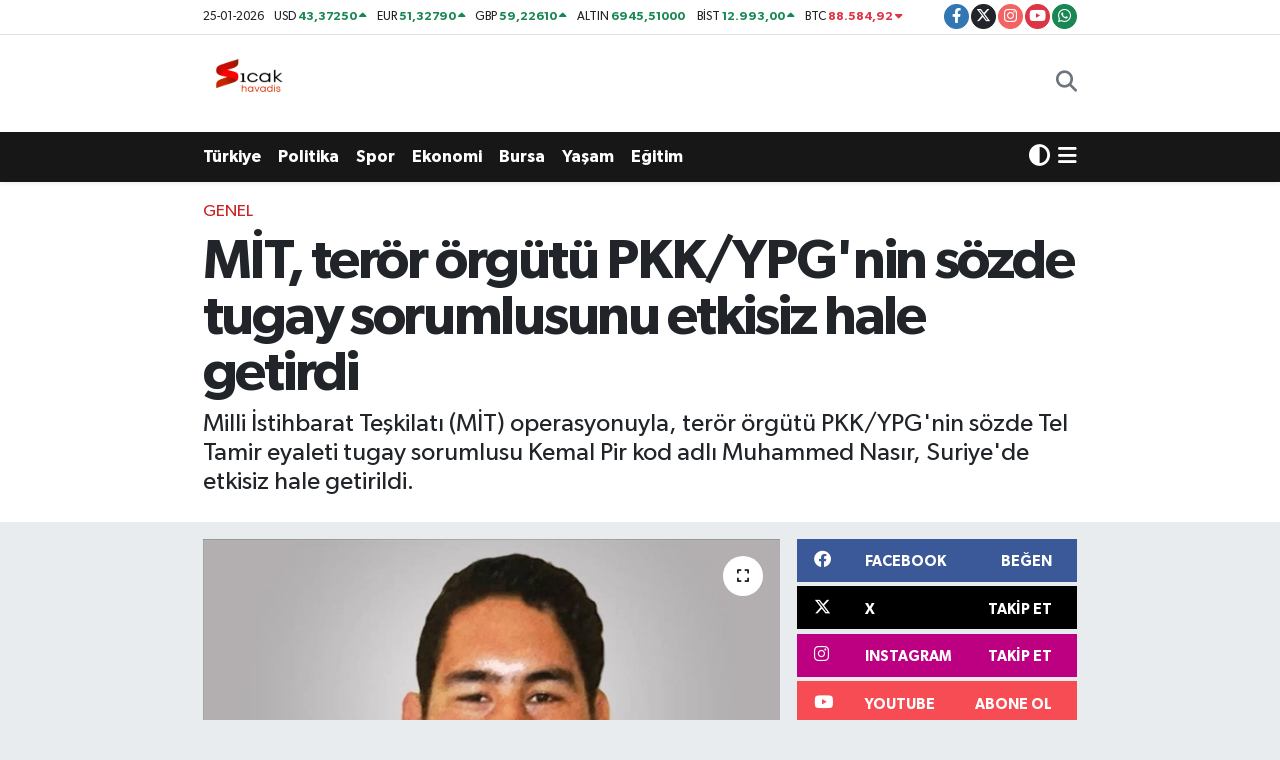

--- FILE ---
content_type: text/html; charset=UTF-8
request_url: https://www.sicakhavadis.com/mit-teror-orgutu-pkkypgnin-sozde-tugay-sorumlusunu-etkisiz-hale-getirdi
body_size: 21842
content:
<!DOCTYPE html>
<html lang="tr" data-theme="flow">
<head>
<link rel="dns-prefetch" href="//www.sicakhavadis.com">
<link rel="dns-prefetch" href="//sicakhavadiscom.teimg.com">
<link rel="dns-prefetch" href="//static.tebilisim.com">
<link rel="dns-prefetch" href="//www.googletagmanager.com">
<link rel="dns-prefetch" href="//www.facebook.com">
<link rel="dns-prefetch" href="//www.twitter.com">
<link rel="dns-prefetch" href="//www.instagram.com">
<link rel="dns-prefetch" href="//www.youtube.com">
<link rel="dns-prefetch" href="//api.whatsapp.com">
<link rel="dns-prefetch" href="//x.com">
<link rel="dns-prefetch" href="//www.linkedin.com">
<link rel="dns-prefetch" href="//pinterest.com">
<link rel="dns-prefetch" href="//t.me">
<link rel="dns-prefetch" href="//facebook.com">
<link rel="dns-prefetch" href="//media.api-sports.io">
<link rel="dns-prefetch" href="//tebilisim.com">
<link rel="dns-prefetch" href="//twitter.com">

    <meta charset="utf-8">
<title>MİT, terör örgütü PKK/YPG&#039;nin sözde tugay sorumlusunu etkisiz hale getirdi - Sıcak Havadis</title>
<meta name="description" content="Milli İstihbarat Teşkilatı (MİT) operasyonuyla, terör örgütü PKK/YPG&#039;nin sözde Tel Tamir eyaleti tugay sorumlusu Kemal Pir kod adlı Muhammed Nasır, Suriye&#039;de etkisiz hale getirildi.">
<meta name="keywords" content="türkiye, MİT">
<link rel="canonical" href="https://www.sicakhavadis.com/mit-teror-orgutu-pkkypgnin-sozde-tugay-sorumlusunu-etkisiz-hale-getirdi">
<meta name="viewport" content="width=device-width,initial-scale=1">
<meta name="X-UA-Compatible" content="IE=edge">
<meta name="robots" content="max-image-preview:large">
<meta name="theme-color" content="rgb(24, 23, 23)">
<meta name="title" content="MİT, terör örgütü PKK/YPG&#039;nin sözde tugay sorumlusunu etkisiz hale getirdi">
<meta name="articleSection" content="news">
<meta name="datePublished" content="2022-12-02T10:03:00+03:00">
<meta name="dateModified" content="2022-12-02T11:11:56+03:00">
<meta name="articleAuthor" content="Anadolu Haber Ajansı">
<meta name="author" content="Anadolu Haber Ajansı">
<link rel="amphtml" href="https://www.sicakhavadis.com/mit-teror-orgutu-pkkypgnin-sozde-tugay-sorumlusunu-etkisiz-hale-getirdi/amp">
<meta property="og:site_name" content="Sıcak Havadis">
<meta property="og:title" content="MİT, terör örgütü PKK/YPG&#039;nin sözde tugay sorumlusunu etkisiz hale getirdi">
<meta property="og:description" content="Milli İstihbarat Teşkilatı (MİT) operasyonuyla, terör örgütü PKK/YPG&#039;nin sözde Tel Tamir eyaleti tugay sorumlusu Kemal Pir kod adlı Muhammed Nasır, Suriye&#039;de etkisiz hale getirildi.">
<meta property="og:url" content="https://www.sicakhavadis.com/mit-teror-orgutu-pkkypgnin-sozde-tugay-sorumlusunu-etkisiz-hale-getirdi">
<meta property="og:image" content="https://sicakhavadiscom.teimg.com/sicakhavadis-com/uploads/2022/12/mit.jpg">
<meta property="og:type" content="article">
<meta property="og:article:published_time" content="2022-12-02T10:03:00+03:00">
<meta property="og:article:modified_time" content="2022-12-02T11:11:56+03:00">
<meta name="twitter:card" content="summary_large_image">
<meta name="twitter:site" content="@sicakhavadis">
<meta name="twitter:title" content="MİT, terör örgütü PKK/YPG&#039;nin sözde tugay sorumlusunu etkisiz hale getirdi">
<meta name="twitter:description" content="Milli İstihbarat Teşkilatı (MİT) operasyonuyla, terör örgütü PKK/YPG&#039;nin sözde Tel Tamir eyaleti tugay sorumlusu Kemal Pir kod adlı Muhammed Nasır, Suriye&#039;de etkisiz hale getirildi.">
<meta name="twitter:image" content="https://sicakhavadiscom.teimg.com/sicakhavadis-com/uploads/2022/12/mit.jpg">
<meta name="twitter:url" content="https://www.sicakhavadis.com/mit-teror-orgutu-pkkypgnin-sozde-tugay-sorumlusunu-etkisiz-hale-getirdi">
<link rel="shortcut icon" type="image/x-icon" href="https://sicakhavadiscom.teimg.com/sicakhavadis-com/uploads/2024/02/sicak-havadis-png.png">
<link rel="manifest" href="https://www.sicakhavadis.com/manifest.json?v=6.6.4" />
<link rel="preload" href="https://static.tebilisim.com/flow/assets/css/font-awesome/fa-solid-900.woff2" as="font" type="font/woff2" crossorigin />
<link rel="preload" href="https://static.tebilisim.com/flow/assets/css/font-awesome/fa-brands-400.woff2" as="font" type="font/woff2" crossorigin />
<link rel="preload" href="https://static.tebilisim.com/flow/assets/css/weather-icons/font/weathericons-regular-webfont.woff2" as="font" type="font/woff2" crossorigin />
<link rel="preload" href="https://static.tebilisim.com/flow/vendor/te/fonts/gibson/Gibson-Bold.woff2" as="font" type="font/woff2" crossorigin />
<link rel="preload" href="https://static.tebilisim.com/flow/vendor/te/fonts/gibson/Gibson-BoldItalic.woff2" as="font" type="font/woff2" crossorigin />
<link rel="preload" href="https://static.tebilisim.com/flow/vendor/te/fonts/gibson/Gibson-Italic.woff2" as="font" type="font/woff2" crossorigin />
<link rel="preload" href="https://static.tebilisim.com/flow/vendor/te/fonts/gibson/Gibson-Light.woff2" as="font" type="font/woff2" crossorigin />
<link rel="preload" href="https://static.tebilisim.com/flow/vendor/te/fonts/gibson/Gibson-LightItalic.woff2" as="font" type="font/woff2" crossorigin />
<link rel="preload" href="https://static.tebilisim.com/flow/vendor/te/fonts/gibson/Gibson-SemiBold.woff2" as="font" type="font/woff2" crossorigin />
<link rel="preload" href="https://static.tebilisim.com/flow/vendor/te/fonts/gibson/Gibson-SemiBoldItalic.woff2" as="font" type="font/woff2" crossorigin />
<link rel="preload" href="https://static.tebilisim.com/flow/vendor/te/fonts/gibson/Gibson.woff2" as="font" type="font/woff2" crossorigin />


<link rel="preload" as="style" href="https://static.tebilisim.com/flow/vendor/te/fonts/gibson.css?v=6.6.4">
<link rel="stylesheet" href="https://static.tebilisim.com/flow/vendor/te/fonts/gibson.css?v=6.6.4">

<style>:root {
        --te-link-color: #333;
        --te-link-hover-color: #000;
        --te-font: "Gibson";
        --te-secondary-font: "Gibson";
        --te-h1-font-size: 56px;
        --te-color: rgb(24, 23, 23);
        --te-hover-color: rgb(17, 16, 16);
        --mm-ocd-width: 85%!important; /*  Mobil Menü Genişliği */
        --swiper-theme-color: var(--te-color)!important;
        --header-13-color: #ffc107;
    }</style><link rel="preload" as="style" href="https://static.tebilisim.com/flow/assets/vendor/bootstrap/css/bootstrap.min.css?v=6.6.4">
<link rel="stylesheet" href="https://static.tebilisim.com/flow/assets/vendor/bootstrap/css/bootstrap.min.css?v=6.6.4">
<link rel="preload" as="style" href="https://static.tebilisim.com/flow/assets/css/app6.6.4.min.css">
<link rel="stylesheet" href="https://static.tebilisim.com/flow/assets/css/app6.6.4.min.css">



<script type="application/ld+json">{"@context":"https:\/\/schema.org","@type":"WebSite","url":"https:\/\/www.sicakhavadis.com","potentialAction":{"@type":"SearchAction","target":"https:\/\/www.sicakhavadis.com\/arama?q={query}","query-input":"required name=query"}}</script>

<script type="application/ld+json">{"@context":"https:\/\/schema.org","@type":"NewsMediaOrganization","url":"https:\/\/www.sicakhavadis.com","name":"S\u0131cak Havadis","logo":"https:\/\/sicakhavadiscom.teimg.com\/sicakhavadis-com\/uploads\/2024\/02\/sicak-havadis-png.png","sameAs":["https:\/\/www.facebook.com\/100063532870205","https:\/\/www.twitter.com\/sicakhavadis","https:\/\/www.youtube.com\/@scakhavadis9644","https:\/\/www.instagram.com\/sicakhavadis"]}</script>

<script type="application/ld+json">{"@context":"https:\/\/schema.org","@graph":[{"@type":"SiteNavigationElement","name":"Ana Sayfa","url":"https:\/\/www.sicakhavadis.com","@id":"https:\/\/www.sicakhavadis.com"},{"@type":"SiteNavigationElement","name":"G\u00fcndem","url":"https:\/\/www.sicakhavadis.com\/gundem","@id":"https:\/\/www.sicakhavadis.com\/gundem"},{"@type":"SiteNavigationElement","name":"T\u00fcrkiye ","url":"https:\/\/www.sicakhavadis.com\/turkiye","@id":"https:\/\/www.sicakhavadis.com\/turkiye"},{"@type":"SiteNavigationElement","name":"Bursa","url":"https:\/\/www.sicakhavadis.com\/bursa","@id":"https:\/\/www.sicakhavadis.com\/bursa"},{"@type":"SiteNavigationElement","name":"Ekonomi","url":"https:\/\/www.sicakhavadis.com\/ekonomi","@id":"https:\/\/www.sicakhavadis.com\/ekonomi"},{"@type":"SiteNavigationElement","name":"Spor","url":"https:\/\/www.sicakhavadis.com\/spor","@id":"https:\/\/www.sicakhavadis.com\/spor"},{"@type":"SiteNavigationElement","name":"Sa\u011fl\u0131k","url":"https:\/\/www.sicakhavadis.com\/saglik","@id":"https:\/\/www.sicakhavadis.com\/saglik"},{"@type":"SiteNavigationElement","name":"Politika","url":"https:\/\/www.sicakhavadis.com\/politika","@id":"https:\/\/www.sicakhavadis.com\/politika"},{"@type":"SiteNavigationElement","name":"D\u00fcnya","url":"https:\/\/www.sicakhavadis.com\/dunya","@id":"https:\/\/www.sicakhavadis.com\/dunya"},{"@type":"SiteNavigationElement","name":"Magazin","url":"https:\/\/www.sicakhavadis.com\/magazin","@id":"https:\/\/www.sicakhavadis.com\/magazin"},{"@type":"SiteNavigationElement","name":"E\u011fitim","url":"https:\/\/www.sicakhavadis.com\/egitim","@id":"https:\/\/www.sicakhavadis.com\/egitim"},{"@type":"SiteNavigationElement","name":"Teknoloji","url":"https:\/\/www.sicakhavadis.com\/teknoloji","@id":"https:\/\/www.sicakhavadis.com\/teknoloji"},{"@type":"SiteNavigationElement","name":"K\u00fclt\u00fcr & Sanat","url":"https:\/\/www.sicakhavadis.com\/kultur-sanat","@id":"https:\/\/www.sicakhavadis.com\/kultur-sanat"},{"@type":"SiteNavigationElement","name":"Genel","url":"https:\/\/www.sicakhavadis.com\/genel","@id":"https:\/\/www.sicakhavadis.com\/genel"},{"@type":"SiteNavigationElement","name":"Bilim, Teknoloji","url":"https:\/\/www.sicakhavadis.com\/bilim-teknoloji","@id":"https:\/\/www.sicakhavadis.com\/bilim-teknoloji"},{"@type":"SiteNavigationElement","name":"Yerel","url":"https:\/\/www.sicakhavadis.com\/yerel","@id":"https:\/\/www.sicakhavadis.com\/yerel"},{"@type":"SiteNavigationElement","name":"Ya\u015fam","url":"https:\/\/www.sicakhavadis.com\/yasam","@id":"https:\/\/www.sicakhavadis.com\/yasam"},{"@type":"SiteNavigationElement","name":"Asayi\u015f","url":"https:\/\/www.sicakhavadis.com\/asayis","@id":"https:\/\/www.sicakhavadis.com\/asayis"},{"@type":"SiteNavigationElement","name":"\u00c7evre","url":"https:\/\/www.sicakhavadis.com\/cevre","@id":"https:\/\/www.sicakhavadis.com\/cevre"},{"@type":"SiteNavigationElement","name":"Haberde insan","url":"https:\/\/www.sicakhavadis.com\/haberde-insan","@id":"https:\/\/www.sicakhavadis.com\/haberde-insan"},{"@type":"SiteNavigationElement","name":"Bilim ve teknoloji","url":"https:\/\/www.sicakhavadis.com\/bilim-ve-teknoloji","@id":"https:\/\/www.sicakhavadis.com\/bilim-ve-teknoloji"},{"@type":"SiteNavigationElement","name":"\u0130leti\u015fim","url":"https:\/\/www.sicakhavadis.com\/iletisim","@id":"https:\/\/www.sicakhavadis.com\/iletisim"},{"@type":"SiteNavigationElement","name":"Gizlilik Politikas\u0131","url":"https:\/\/www.sicakhavadis.com\/gizlilik-politikasi","@id":"https:\/\/www.sicakhavadis.com\/gizlilik-politikasi"},{"@type":"SiteNavigationElement","name":"Gizlilik S\u00f6zle\u015fmesi","url":"https:\/\/www.sicakhavadis.com\/gizlilik-sozlesmesi","@id":"https:\/\/www.sicakhavadis.com\/gizlilik-sozlesmesi"},{"@type":"SiteNavigationElement","name":"Yazarlar","url":"https:\/\/www.sicakhavadis.com\/yazarlar","@id":"https:\/\/www.sicakhavadis.com\/yazarlar"},{"@type":"SiteNavigationElement","name":"Foto Galeri","url":"https:\/\/www.sicakhavadis.com\/foto-galeri","@id":"https:\/\/www.sicakhavadis.com\/foto-galeri"},{"@type":"SiteNavigationElement","name":"Video Galeri","url":"https:\/\/www.sicakhavadis.com\/video","@id":"https:\/\/www.sicakhavadis.com\/video"},{"@type":"SiteNavigationElement","name":"Biyografiler","url":"https:\/\/www.sicakhavadis.com\/biyografi","@id":"https:\/\/www.sicakhavadis.com\/biyografi"},{"@type":"SiteNavigationElement","name":"R\u00f6portajlar","url":"https:\/\/www.sicakhavadis.com\/roportaj","@id":"https:\/\/www.sicakhavadis.com\/roportaj"},{"@type":"SiteNavigationElement","name":"Anketler","url":"https:\/\/www.sicakhavadis.com\/anketler","@id":"https:\/\/www.sicakhavadis.com\/anketler"},{"@type":"SiteNavigationElement","name":"Gotse Delchev Bug\u00fcn, Yar\u0131n ve 1 Haftal\u0131k Hava Durumu Tahmini","url":"https:\/\/www.sicakhavadis.com\/gotse-delchev-hava-durumu","@id":"https:\/\/www.sicakhavadis.com\/gotse-delchev-hava-durumu"},{"@type":"SiteNavigationElement","name":"Gotse Delchev Namaz Vakitleri","url":"https:\/\/www.sicakhavadis.com\/gotse-delchev-namaz-vakitleri","@id":"https:\/\/www.sicakhavadis.com\/gotse-delchev-namaz-vakitleri"},{"@type":"SiteNavigationElement","name":"Puan Durumu ve Fikst\u00fcr","url":"https:\/\/www.sicakhavadis.com\/futbol\/st-super-lig-puan-durumu-ve-fikstur","@id":"https:\/\/www.sicakhavadis.com\/futbol\/st-super-lig-puan-durumu-ve-fikstur"}]}</script>

<script type="application/ld+json">{"@context":"https:\/\/schema.org","@type":"BreadcrumbList","itemListElement":[{"@type":"ListItem","position":1,"item":{"@type":"Thing","@id":"https:\/\/www.sicakhavadis.com","name":"Haberler"}}]}</script>
<script type="application/ld+json">{"@context":"https:\/\/schema.org","@type":"NewsArticle","headline":"M\u0130T, ter\u00f6r \u00f6rg\u00fct\u00fc PKK\/YPG'nin s\u00f6zde tugay sorumlusunu etkisiz hale getirdi","articleSection":"Genel","dateCreated":"2022-12-02T10:03:00+03:00","datePublished":"2022-12-02T10:03:00+03:00","dateModified":"2022-12-02T11:11:56+03:00","wordCount":99,"genre":"news","mainEntityOfPage":{"@type":"WebPage","@id":"https:\/\/www.sicakhavadis.com\/mit-teror-orgutu-pkkypgnin-sozde-tugay-sorumlusunu-etkisiz-hale-getirdi"},"articleBody":"<p>ANKARA (AA) - G\u00fcvenlik kaynaklar\u0131ndan edinilen bilgiye g\u00f6re, b\u00f6lge halk\u0131ndan olmas\u0131 itibar\u0131yla Bar\u0131\u015f P\u0131nar\u0131 b\u00f6lgesi s\u0131n\u0131r hatt\u0131n\u0131 \u00e7ok iyi bildi\u011fi de\u011ferlendirilen ter\u00f6ristin, f\u00fcze konusunda uzman oldu\u011fu, sabotaj planlar\u0131n\u0131n yap\u0131lmas\u0131nda aktif rol ald\u0131\u011f\u0131 belirlendi.<\/p>\r\n\r\n<p>Ter\u00f6ristin Bar\u0131\u015f P\u0131nar\u0131 b\u00f6lgesine y\u00f6nelik eylemlerde \u00f6nemli rol oynad\u0131\u011f\u0131 tespit edildi.Kendisine ba\u011fl\u0131 unsurlarla sabotaj eylemlerine kat\u0131lan ter\u00f6rist, M\u0130T taraf\u0131ndan hedef listesine al\u0131nd\u0131.M\u0130T, Suriye'deki operasyonla ter\u00f6risti etkisiz hale getirdi.<\/p>\r\n\r\n<p><\/p>\r\n\r\n<p>Muhabir: Ferdi T\u00fcrkten<\/p>\r\n\r\n<p><\/p>","description":"Milli \u0130stihbarat Te\u015fkilat\u0131 (M\u0130T) operasyonuyla, ter\u00f6r \u00f6rg\u00fct\u00fc PKK\/YPG'nin s\u00f6zde Tel Tamir eyaleti tugay sorumlusu Kemal Pir kod adl\u0131 Muhammed Nas\u0131r, Suriye'de etkisiz hale getirildi.","inLanguage":"tr-TR","keywords":["t\u00fcrkiye","M\u0130T"],"image":{"@type":"ImageObject","url":"https:\/\/sicakhavadiscom.teimg.com\/crop\/1280x720\/sicakhavadis-com\/uploads\/2022\/12\/mit.jpg","width":"1280","height":"720","caption":"M\u0130T, ter\u00f6r \u00f6rg\u00fct\u00fc PKK\/YPG'nin s\u00f6zde tugay sorumlusunu etkisiz hale getirdi"},"publishingPrinciples":"https:\/\/www.sicakhavadis.com\/gizlilik-sozlesmesi","isFamilyFriendly":"http:\/\/schema.org\/True","isAccessibleForFree":"http:\/\/schema.org\/True","publisher":{"@type":"Organization","name":"S\u0131cak Havadis","image":"https:\/\/sicakhavadiscom.teimg.com\/sicakhavadis-com\/uploads\/2024\/02\/sicak-havadis-png.png","logo":{"@type":"ImageObject","url":"https:\/\/sicakhavadiscom.teimg.com\/sicakhavadis-com\/uploads\/2024\/02\/sicak-havadis-png.png","width":"640","height":"375"}},"author":{"@type":"Person","name":"S\u0131cak Havadis","honorificPrefix":"","jobTitle":"","url":null}}</script>
<script data-cfasync="false" src="https://static.tebilisim.com/flow/assets/js/dark-mode.js?v=6.6.4"></script>





<style>
.mega-menu {z-index: 9999 !important;}
@media screen and (min-width: 1620px) {
    .container {width: 1280px!important; max-width: 1280px!important;}
    #ad_36 {margin-right: 15px !important;}
    #ad_9 {margin-left: 15px !important;}
}

@media screen and (min-width: 1325px) and (max-width: 1620px) {
    .container {width: 1100px!important; max-width: 1100px!important;}
    #ad_36 {margin-right: 100px !important;}
    #ad_9 {margin-left: 100px !important;}
}
@media screen and (min-width: 1295px) and (max-width: 1325px) {
    .container {width: 990px!important; max-width: 990px!important;}
    #ad_36 {margin-right: 165px !important;}
    #ad_9 {margin-left: 165px !important;}
}
@media screen and (min-width: 1200px) and (max-width: 1295px) {
    .container {width: 900px!important; max-width: 900px!important;}
    #ad_36 {margin-right: 210px !important;}
    #ad_9 {margin-left: 210px !important;}

}
</style>



<script async data-cfasync="false"
	src="https://www.googletagmanager.com/gtag/js?id=G-HS7R9HENM5"></script>
<script data-cfasync="false">
	window.dataLayer = window.dataLayer || [];
	  function gtag(){dataLayer.push(arguments);}
	  gtag('js', new Date());
	  gtag('config', 'G-HS7R9HENM5');
</script>




</head>




<body class="d-flex flex-column min-vh-100">

    <div id="ad_152_mobile" data-channel="152" data-advert="temedya" data-rotation="120" class="d-flex d-sm-none flex-column align-items-center justify-content-start text-center mx-auto overflow-hidden my-3" data-affix="0" style="width: 300px;height: 50px;" data-width="300" data-height="50"></div>
    

    <header class="header-7">
    <div class="top-header d-none d-lg-block bg-white border-bottom">
        <div class="container">
            <div class="d-flex justify-content-between align-items-center small py-1">
                                    <!-- PİYASALAR -->
        <ul class="top-currency list-unstyled list-inline mb-0 text-dark">
        <li class="list-inline-item">25-01-2026</li>
        <li class="list-inline-item dolar">
            USD
            <span class="fw-bold text-success value">43,37250</span>
            <span class="text-success"><i class="fa fa-caret-up"></i></span>
        </li>
        <li class="list-inline-item euro">
            EUR
            <span class="fw-bold text-success value">51,32790</span>
            <span class="text-success"><i class="fa fa-caret-up"></i></span>
        </li>
        <li class="list-inline-item euro">
            GBP
            <span class="fw-bold text-success value">59,22610</span>
            <span class="text-success"><i class="fa fa-caret-up"></i></span>
        </li>
        <li class="list-inline-item altin">
            ALTIN
            <span class="fw-bold text-success value">6945,51000</span>
            <span class="text-success"><i class="fa fa-caret-minus"></i></span>
        </li>
        <li class="list-inline-item bist">
            BİST
            <span class="fw-bold text-success value">12.993,00</span>
            <span class="text-success"><i class="fa fa-caret-up"></i></span>
        </li>

        <li class="list-inline-item btc">
            BTC
            <span class="fw-bold text-danger value">88.584,92</span>
            <span class="text-danger"><i class="fa fa-caret-down"></i></span>
        </li>
    </ul>

    

                
                <div class="top-social-media">
                                        <a href="https://www.facebook.com/100063532870205" target="_blank" class="btn btn-sm btn-primary rounded-pill" rel="nofollow noreferrer noopener"><i class="fab fa-facebook-f text-white"></i></a>
                                                            <a href="https://www.twitter.com/sicakhavadis" class="btn btn-sm btn-dark rounded-pill" target="_blank" rel="nofollow noreferrer noopener"><i class="fab fa-x-twitter text-white"></i></a>
                                                            <a href="https://www.instagram.com/sicakhavadis" class="btn btn-sm btn-magenta rounded-pill" target="_blank" rel="nofollow noreferrer noopener"><i class="fab fa-instagram text-white"></i></a>
                                                            <a href="https://www.youtube.com/@scakhavadis9644" class="btn btn-sm btn-danger rounded-pill" target="_blank" rel="nofollow noreferrer noopener"><i class="fab fa-youtube text-white"></i></a>
                                                                                                                                                                <a href="https://api.whatsapp.com/send?phone=+905012662216" class="btn btn-sm  btn-success rounded-pill" target="_blank" rel="nofollow noreferrer noopener"><i class="fab fa-whatsapp text-white"></i></a>
                                    </div>
            </div>
        </div>
    </div>
    <nav class="main-menu navbar navbar-expand-lg bg-white py-1 ps-0 py-2">
        <div class="container">
            <div class="d-lg-none">
                <a href="#menu" title="Ana Menü"><i class="fa fa-bars fa-lg"></i></a>
            </div>
            <div>
                                <a class="navbar-brand me-0" href="/" title="Sıcak Havadis">
                    <img src="https://sicakhavadiscom.teimg.com/sicakhavadis-com/uploads/2024/02/sicak-havadis-png.png" alt="Sıcak Havadis" width="100" height="40" class="light-mode img-fluid flow-logo">
<img src="https://sicakhavadiscom.teimg.com/sicakhavadis-com/uploads/2024/02/sicak-havadis-png.png" alt="Sıcak Havadis" width="100" height="40" class="dark-mode img-fluid flow-logo d-none">

                </a>
                            </div>

            <ul class="nav d-flex justify-content-end">
                <ul  class="nav">
    </ul>

                <li class="nav-item dropdown d-lg-none">
    <a href="#" class="nav-link p-0 my-2 me-2 text-secondary " data-bs-toggle="dropdown" data-bs-display="static">
        <i class="fas fa-adjust fa-lg theme-icon-active"></i>
    </a>
    <ul class="dropdown-menu min-w-auto dropdown-menu-end shadow-none border-0 rounded-0">
        <li>
            <button type="button" class="dropdown-item d-flex align-items-center active" data-bs-theme-value="light">
                <i class="fa fa-sun me-1 mode-switch"></i>
                Açık
            </button>
        </li>
        <li>
            <button type="button" class="dropdown-item d-flex align-items-center" data-bs-theme-value="dark">
                <i class="fa fa-moon me-1 mode-switch"></i>
                Koyu
            </button>
        </li>
        <li>
            <button type="button" class="dropdown-item d-flex align-items-center" data-bs-theme-value="auto">
                <i class="fas fa-adjust me-1 mode-switch"></i>
                Sistem
            </button>
        </li>
    </ul>
</li>

                <li class="nav-item">
                    <a href="/arama" class="nav-link p-0 my-2 text-secondary" title="Ara">
                        <i class="fa fa-search fa-lg"></i>
                    </a>
                </li>
            </ul>
        </div>
    </nav>
    <div class="category-menu navbar navbar-expand-lg d-none d-lg-block shadow-sm bg-te-color py-1">
        <div class="container">
            <ul  class="nav fw-semibold">
        <li class="nav-item   ">
        <a href="/turkiye" class="nav-link text-white ps-0" target="_self" title="Türkiye ">Türkiye </a>
        
    </li>
        <li class="nav-item   ">
        <a href="/politika" class="nav-link text-white ps-0" target="_self" title="Politika">Politika</a>
        
    </li>
        <li class="nav-item   ">
        <a href="/spor" class="nav-link text-white ps-0" target="_self" title="Spor">Spor</a>
        
    </li>
        <li class="nav-item   ">
        <a href="/ekonomi" class="nav-link text-white ps-0" target="_self" title="Ekonomi">Ekonomi</a>
        
    </li>
        <li class="nav-item   ">
        <a href="/bursa" class="nav-link text-white ps-0" target="_self" title="Bursa">Bursa</a>
        
    </li>
        <li class="nav-item   ">
        <a href="/yasam" class="nav-link text-white ps-0" target="_self" title="Yaşam">Yaşam</a>
        
    </li>
        <li class="nav-item   ">
        <a href="/egitim" class="nav-link text-white ps-0" target="_self" title="Eğitim">Eğitim</a>
        
    </li>
    </ul>

            <ul class="nav">
                <li class="nav-item dropdown d-none d-lg-block">
    <a href="#" class="nav-link p-0 me-2 text-white " data-bs-toggle="dropdown" data-bs-display="static">
        <i class="fas fa-adjust fa-lg theme-icon-active"></i>
    </a>
    <ul class="dropdown-menu min-w-auto dropdown-menu-end shadow-none border-0 rounded-0">
        <li>
            <button type="button" class="dropdown-item d-flex align-items-center active" data-bs-theme-value="light">
                <i class="fa fa-sun me-1 mode-switch"></i>
                Açık
            </button>
        </li>
        <li>
            <button type="button" class="dropdown-item d-flex align-items-center" data-bs-theme-value="dark">
                <i class="fa fa-moon me-1 mode-switch"></i>
                Koyu
            </button>
        </li>
        <li>
            <button type="button" class="dropdown-item d-flex align-items-center" data-bs-theme-value="auto">
                <i class="fas fa-adjust me-1 mode-switch"></i>
                Sistem
            </button>
        </li>
    </ul>
</li>

                <li class="nav-item dropdown position-static">
                    <a class="nav-link p-0 text-white" data-bs-toggle="dropdown" href="#" aria-haspopup="true"
                        aria-expanded="false" title="Ana Menü">
                        <i class="fa fa-bars fa-lg"></i>
                    </a>
                    <div class="mega-menu dropdown-menu dropdown-menu-end text-capitalize shadow-lg border-0 rounded-0">

    <div class="row g-3 small p-3">

                <div class="col">
            <div class="extra-sections bg-light p-3 border">
                <a href="https://www.sicakhavadis.com/bursa-nobetci-eczaneler" title="Nöbetçi Eczaneler" class="d-block border-bottom pb-2 mb-2" target="_self"><i class="fa-solid fa-capsules me-2"></i>Nöbetçi Eczaneler</a>
<a href="https://www.sicakhavadis.com/bursa-hava-durumu" title="Hava Durumu" class="d-block border-bottom pb-2 mb-2" target="_self"><i class="fa-solid fa-cloud-sun me-2"></i>Hava Durumu</a>
<a href="https://www.sicakhavadis.com/bursa-namaz-vakitleri" title="Namaz Vakitleri" class="d-block border-bottom pb-2 mb-2" target="_self"><i class="fa-solid fa-mosque me-2"></i>Namaz Vakitleri</a>
<a href="https://www.sicakhavadis.com/bursa-trafik-durumu" title="Trafik Durumu" class="d-block border-bottom pb-2 mb-2" target="_self"><i class="fa-solid fa-car me-2"></i>Trafik Durumu</a>
<a href="https://www.sicakhavadis.com/futbol/super-lig-puan-durumu-ve-fikstur" title="Süper Lig Puan Durumu ve Fikstür" class="d-block border-bottom pb-2 mb-2" target="_self"><i class="fa-solid fa-chart-bar me-2"></i>Süper Lig Puan Durumu ve Fikstür</a>
<a href="https://www.sicakhavadis.com/tum-mansetler" title="Tüm Manşetler" class="d-block border-bottom pb-2 mb-2" target="_self"><i class="fa-solid fa-newspaper me-2"></i>Tüm Manşetler</a>
<a href="https://www.sicakhavadis.com/sondakika-haberleri" title="Son Dakika Haberleri" class="d-block border-bottom pb-2 mb-2" target="_self"><i class="fa-solid fa-bell me-2"></i>Son Dakika Haberleri</a>

            </div>
        </div>
        
        <div class="col">
        <a href="/turkiye" class="d-block border-bottom  pb-2 mb-2" target="_self" title="Türkiye ">Türkiye </a>
            <a href="/ekonomi" class="d-block border-bottom  pb-2 mb-2" target="_self" title="Ekonomi">Ekonomi</a>
            <a href="/egitim" class="d-block border-bottom  pb-2 mb-2" target="_self" title="Eğitim">Eğitim</a>
            <a href="/saglik" class="d-block border-bottom  pb-2 mb-2" target="_self" title="Sağlık">Sağlık</a>
            <a href="/dunya" class="d-block border-bottom  pb-2 mb-2" target="_self" title="Dünya">Dünya</a>
            <a href="/magazin" class="d-block border-bottom  pb-2 mb-2" target="_self" title="Magazin">Magazin</a>
            <a href="/gundem" class="d-block  pb-2 mb-2" target="_self" title="Gündem">Gündem</a>
        </div><div class="col">
            <a href="/kultur-sanat" class="d-block border-bottom  pb-2 mb-2" target="_self" title="Kültür &amp; Sanat">Kültür &amp; Sanat</a>
            <a href="/teknoloji" class="d-block border-bottom  pb-2 mb-2" target="_self" title="Teknoloji">Teknoloji</a>
            <a href="/genel" class="d-block border-bottom  pb-2 mb-2" target="_self" title="Genel">Genel</a>
            <a href="/bilim-teknoloji" class="d-block border-bottom  pb-2 mb-2" target="_self" title="Bilim, Teknoloji">Bilim, Teknoloji</a>
        </div>


    </div>

    <div class="p-3 bg-light">
                <a class="me-3"
            href="https://www.facebook.com/100063532870205" target="_blank" rel="nofollow noreferrer noopener"><i class="fab fa-facebook me-2 text-navy"></i> Facebook</a>
                        <a class="me-3"
            href="https://www.twitter.com/sicakhavadis" target="_blank" rel="nofollow noreferrer noopener"><i class="fab fa-x-twitter "></i> Twitter</a>
                        <a class="me-3"
            href="https://www.instagram.com/sicakhavadis" target="_blank" rel="nofollow noreferrer noopener"><i class="fab fa-instagram me-2 text-magenta"></i> Instagram</a>
                                <a class="me-3"
            href="https://www.youtube.com/@scakhavadis9644" target="_blank" rel="nofollow noreferrer noopener"><i class="fab fa-youtube me-2 text-danger"></i> Youtube</a>
                                                <a class="" href="https://api.whatsapp.com/send?phone=+905012662216" title="Whatsapp" rel="nofollow noreferrer noopener"><i
            class="fab fa-whatsapp me-2 text-navy"></i> WhatsApp İhbar Hattı</a>    </div>

    <div class="mega-menu-footer p-2 bg-te-color">
        <a class="dropdown-item text-white" href="/kunye" title="Künye"><i class="fa fa-id-card me-2"></i> Künye</a>
        <a class="dropdown-item text-white" href="/iletisim" title="İletişim"><i class="fa fa-envelope me-2"></i> İletişim</a>
        <a class="dropdown-item text-white" href="/rss-baglantilari" title="RSS Bağlantıları"><i class="fa fa-rss me-2"></i> RSS Bağlantıları</a>
        <a class="dropdown-item text-white" href="/member/login" title="Üyelik Girişi"><i class="fa fa-user me-2"></i> Üyelik Girişi</a>
    </div>


</div>

                </li>
            </ul>


        </div>
    </div>
    <ul  class="mobile-categories d-lg-none list-inline bg-white">
        <li class="list-inline-item">
        <a href="/turkiye" class="text-dark" target="_self" title="Türkiye ">
                Türkiye 
        </a>
    </li>
        <li class="list-inline-item">
        <a href="/politika" class="text-dark" target="_self" title="Politika">
                Politika
        </a>
    </li>
        <li class="list-inline-item">
        <a href="/spor" class="text-dark" target="_self" title="Spor">
                Spor
        </a>
    </li>
        <li class="list-inline-item">
        <a href="/ekonomi" class="text-dark" target="_self" title="Ekonomi">
                Ekonomi
        </a>
    </li>
        <li class="list-inline-item">
        <a href="/bursa" class="text-dark" target="_self" title="Bursa">
                Bursa
        </a>
    </li>
        <li class="list-inline-item">
        <a href="/yasam" class="text-dark" target="_self" title="Yaşam">
                Yaşam
        </a>
    </li>
        <li class="list-inline-item">
        <a href="/egitim" class="text-dark" target="_self" title="Eğitim">
                Eğitim
        </a>
    </li>
    </ul>


</header>






<main class="single overflow-hidden" style="min-height: 300px">

            <script>
document.addEventListener("DOMContentLoaded", function () {
    if (document.querySelector('.bik-ilan-detay')) {
        document.getElementById('story-line').style.display = 'none';
    }
});
</script>
<section id="story-line" class="d-md-none bg-white" data-widget-unique-key="">
    <script>
        var story_items = [{"id":"turkiye","photo":"https:\/\/sicakhavadiscom.teimg.com\/crop\/200x200\/sicakhavadis-com\/uploads\/2023\/03\/polis-4.jpg","name":"T\u00fcrkiye ","items":[{"id":139711,"type":"photo","length":10,"src":"https:\/\/sicakhavadiscom.teimg.com\/crop\/720x1280\/sicakhavadis-com\/uploads\/2023\/03\/polis-4.jpg","link":"https:\/\/www.sicakhavadis.com\/baygaralar-organize-suc-orgutune-operasyon","linkText":"Bay\u011faralar Organize Su\u00e7 \u00d6rg\u00fct\u00fcne operasyon","time":1769245500}]},{"id":"genel","photo":"https:\/\/sicakhavadiscom.teimg.com\/crop\/200x200\/sicakhavadis-com\/uploads\/2023\/03\/polis-4.jpg","name":"Genel","items":[{"id":139711,"type":"photo","length":10,"src":"https:\/\/sicakhavadiscom.teimg.com\/crop\/720x1280\/sicakhavadis-com\/uploads\/2023\/03\/polis-4.jpg","link":"https:\/\/www.sicakhavadis.com\/baygaralar-organize-suc-orgutune-operasyon","linkText":"Bay\u011faralar Organize Su\u00e7 \u00d6rg\u00fct\u00fcne operasyon","time":1769245500},{"id":139710,"type":"photo","length":10,"src":"https:\/\/sicakhavadiscom.teimg.com\/crop\/720x1280\/sicakhavadis-com\/uploads\/2026\/01\/yenisehir-tarim.jpg","link":"https:\/\/www.sicakhavadis.com\/yenisehirin-yarim-asirlik-hal-ozlemi-bitiyor","linkText":"Yeni\u015fehir\u2019in Yar\u0131m As\u0131rl\u0131k Hal \u00d6zlemi Bitiyor","time":1769245020}]},{"id":"bursa","photo":"https:\/\/sicakhavadiscom.teimg.com\/crop\/200x200\/sicakhavadis-com\/uploads\/2026\/01\/yenisehir-tarim.jpg","name":"Bursa","items":[{"id":139710,"type":"photo","length":10,"src":"https:\/\/sicakhavadiscom.teimg.com\/crop\/720x1280\/sicakhavadis-com\/uploads\/2026\/01\/yenisehir-tarim.jpg","link":"https:\/\/www.sicakhavadis.com\/yenisehirin-yarim-asirlik-hal-ozlemi-bitiyor","linkText":"Yeni\u015fehir\u2019in Yar\u0131m As\u0131rl\u0131k Hal \u00d6zlemi Bitiyor","time":1769245020}]}]
    </script>
    <div id="stories" class="storiesWrapper p-2"></div>
</section>


    
    <div class="infinite" data-show-advert="1">

    

    <div class="infinite-item d-block" data-id="129633" data-category-id="20" data-reference="TE\Archive\Models\Archive" data-json-url="/service/json/featured-infinite.json">

        

        <div class="news-header py-3 bg-white">
            <div class="container">

                

                <div class="text-center text-lg-start">
                    <a href="https://www.sicakhavadis.com/genel" target="_self" title="Genel" style="color: #CA2527;" class="text-uppercase category">Genel</a>
                </div>

                <h1 class="h2 fw-bold text-lg-start headline my-2 text-center" itemprop="headline">MİT, terör örgütü PKK/YPG&#039;nin sözde tugay sorumlusunu etkisiz hale getirdi</h1>
                
                <h2 class="lead text-center text-lg-start text-dark description" itemprop="description">Milli İstihbarat Teşkilatı (MİT) operasyonuyla, terör örgütü PKK/YPG&#039;nin sözde Tel Tamir eyaleti tugay sorumlusu Kemal Pir kod adlı Muhammed Nasır, Suriye&#039;de etkisiz hale getirildi.</h2>
                
            </div>
        </div>


        <div class="container g-0 g-sm-4">

            <div class="news-section overflow-hidden mt-lg-3">
                <div class="row g-3">
                    <div class="col-lg-8">
                        <div class="card border-0 rounded-0 mb-3">

                            <div class="inner">
    <a href="https://sicakhavadiscom.teimg.com/crop/1280x720/sicakhavadis-com/uploads/2022/12/mit.jpg" class="position-relative d-block" data-fancybox>
                        <div class="zoom-in-out m-3">
            <i class="fa fa-expand" style="font-size: 14px"></i>
        </div>
        <img class="img-fluid" src="https://sicakhavadiscom.teimg.com/crop/1280x720/sicakhavadis-com/uploads/2022/12/mit.jpg" alt="MİT, terör örgütü PKK/YPG&#039;nin sözde tugay sorumlusunu etkisiz hale getirdi" width="860" height="504" loading="eager" fetchpriority="high" decoding="async" style="width:100%; aspect-ratio: 860 / 504;" />
            </a>
</div>





                            <div class="share-area d-flex justify-content-between align-items-center bg-light p-2">

    <div class="mobile-share-button-container mb-2 d-block d-md-none">
    <button
        class="btn btn-primary btn-sm rounded-0 shadow-sm w-100"
        onclick="handleMobileShare(event, 'MİT, terör örgütü PKK/YPG\&#039;nin sözde tugay sorumlusunu etkisiz hale getirdi', 'https://www.sicakhavadis.com/mit-teror-orgutu-pkkypgnin-sozde-tugay-sorumlusunu-etkisiz-hale-getirdi')"
        title="Paylaş"
    >
        <i class="fas fa-share-alt me-2"></i>Paylaş
    </button>
</div>

<div class="social-buttons-new d-none d-md-flex justify-content-between">
    <a
        href="https://www.facebook.com/sharer/sharer.php?u=https%3A%2F%2Fwww.sicakhavadis.com%2Fmit-teror-orgutu-pkkypgnin-sozde-tugay-sorumlusunu-etkisiz-hale-getirdi"
        onclick="initiateDesktopShare(event, 'facebook')"
        class="btn btn-primary btn-sm rounded-0 shadow-sm me-1"
        title="Facebook'ta Paylaş"
        data-platform="facebook"
        data-share-url="https://www.sicakhavadis.com/mit-teror-orgutu-pkkypgnin-sozde-tugay-sorumlusunu-etkisiz-hale-getirdi"
        data-share-title="MİT, terör örgütü PKK/YPG&#039;nin sözde tugay sorumlusunu etkisiz hale getirdi"
        rel="noreferrer nofollow noopener external"
    >
        <i class="fab fa-facebook-f"></i>
    </a>

    <a
        href="https://x.com/intent/tweet?url=https%3A%2F%2Fwww.sicakhavadis.com%2Fmit-teror-orgutu-pkkypgnin-sozde-tugay-sorumlusunu-etkisiz-hale-getirdi&text=M%C4%B0T%2C+ter%C3%B6r+%C3%B6rg%C3%BCt%C3%BC+PKK%2FYPG%27nin+s%C3%B6zde+tugay+sorumlusunu+etkisiz+hale+getirdi"
        onclick="initiateDesktopShare(event, 'twitter')"
        class="btn btn-dark btn-sm rounded-0 shadow-sm me-1"
        title="X'de Paylaş"
        data-platform="twitter"
        data-share-url="https://www.sicakhavadis.com/mit-teror-orgutu-pkkypgnin-sozde-tugay-sorumlusunu-etkisiz-hale-getirdi"
        data-share-title="MİT, terör örgütü PKK/YPG&#039;nin sözde tugay sorumlusunu etkisiz hale getirdi"
        rel="noreferrer nofollow noopener external"
    >
        <i class="fab fa-x-twitter text-white"></i>
    </a>

    <a
        href="https://api.whatsapp.com/send?text=M%C4%B0T%2C+ter%C3%B6r+%C3%B6rg%C3%BCt%C3%BC+PKK%2FYPG%27nin+s%C3%B6zde+tugay+sorumlusunu+etkisiz+hale+getirdi+-+https%3A%2F%2Fwww.sicakhavadis.com%2Fmit-teror-orgutu-pkkypgnin-sozde-tugay-sorumlusunu-etkisiz-hale-getirdi"
        onclick="initiateDesktopShare(event, 'whatsapp')"
        class="btn btn-success btn-sm rounded-0 btn-whatsapp shadow-sm me-1"
        title="Whatsapp'ta Paylaş"
        data-platform="whatsapp"
        data-share-url="https://www.sicakhavadis.com/mit-teror-orgutu-pkkypgnin-sozde-tugay-sorumlusunu-etkisiz-hale-getirdi"
        data-share-title="MİT, terör örgütü PKK/YPG&#039;nin sözde tugay sorumlusunu etkisiz hale getirdi"
        rel="noreferrer nofollow noopener external"
    >
        <i class="fab fa-whatsapp fa-lg"></i>
    </a>

    <div class="dropdown">
        <button class="dropdownButton btn btn-sm rounded-0 btn-warning border-none shadow-sm me-1" type="button" data-bs-toggle="dropdown" name="socialDropdownButton" title="Daha Fazla">
            <i id="icon" class="fa fa-plus"></i>
        </button>

        <ul class="dropdown-menu dropdown-menu-end border-0 rounded-1 shadow">
            <li>
                <a
                    href="https://www.linkedin.com/sharing/share-offsite/?url=https%3A%2F%2Fwww.sicakhavadis.com%2Fmit-teror-orgutu-pkkypgnin-sozde-tugay-sorumlusunu-etkisiz-hale-getirdi"
                    class="dropdown-item"
                    onclick="initiateDesktopShare(event, 'linkedin')"
                    data-platform="linkedin"
                    data-share-url="https://www.sicakhavadis.com/mit-teror-orgutu-pkkypgnin-sozde-tugay-sorumlusunu-etkisiz-hale-getirdi"
                    data-share-title="MİT, terör örgütü PKK/YPG&#039;nin sözde tugay sorumlusunu etkisiz hale getirdi"
                    rel="noreferrer nofollow noopener external"
                    title="Linkedin"
                >
                    <i class="fab fa-linkedin text-primary me-2"></i>Linkedin
                </a>
            </li>
            <li>
                <a
                    href="https://pinterest.com/pin/create/button/?url=https%3A%2F%2Fwww.sicakhavadis.com%2Fmit-teror-orgutu-pkkypgnin-sozde-tugay-sorumlusunu-etkisiz-hale-getirdi&description=M%C4%B0T%2C+ter%C3%B6r+%C3%B6rg%C3%BCt%C3%BC+PKK%2FYPG%27nin+s%C3%B6zde+tugay+sorumlusunu+etkisiz+hale+getirdi&media="
                    class="dropdown-item"
                    onclick="initiateDesktopShare(event, 'pinterest')"
                    data-platform="pinterest"
                    data-share-url="https://www.sicakhavadis.com/mit-teror-orgutu-pkkypgnin-sozde-tugay-sorumlusunu-etkisiz-hale-getirdi"
                    data-share-title="MİT, terör örgütü PKK/YPG&#039;nin sözde tugay sorumlusunu etkisiz hale getirdi"
                    rel="noreferrer nofollow noopener external"
                    title="Pinterest"
                >
                    <i class="fab fa-pinterest text-danger me-2"></i>Pinterest
                </a>
            </li>
            <li>
                <a
                    href="https://t.me/share/url?url=https%3A%2F%2Fwww.sicakhavadis.com%2Fmit-teror-orgutu-pkkypgnin-sozde-tugay-sorumlusunu-etkisiz-hale-getirdi&text=M%C4%B0T%2C+ter%C3%B6r+%C3%B6rg%C3%BCt%C3%BC+PKK%2FYPG%27nin+s%C3%B6zde+tugay+sorumlusunu+etkisiz+hale+getirdi"
                    class="dropdown-item"
                    onclick="initiateDesktopShare(event, 'telegram')"
                    data-platform="telegram"
                    data-share-url="https://www.sicakhavadis.com/mit-teror-orgutu-pkkypgnin-sozde-tugay-sorumlusunu-etkisiz-hale-getirdi"
                    data-share-title="MİT, terör örgütü PKK/YPG&#039;nin sözde tugay sorumlusunu etkisiz hale getirdi"
                    rel="noreferrer nofollow noopener external"
                    title="Telegram"
                >
                    <i class="fab fa-telegram-plane text-primary me-2"></i>Telegram
                </a>
            </li>
            <li class="border-0">
                <a class="dropdown-item" href="javascript:void(0)" onclick="printContent(event)" title="Yazdır">
                    <i class="fas fa-print text-dark me-2"></i>
                    Yazdır
                </a>
            </li>
            <li class="border-0">
                <a class="dropdown-item" href="javascript:void(0)" onclick="copyURL(event, 'https://www.sicakhavadis.com/mit-teror-orgutu-pkkypgnin-sozde-tugay-sorumlusunu-etkisiz-hale-getirdi')" rel="noreferrer nofollow noopener external" title="Bağlantıyı Kopyala">
                    <i class="fas fa-link text-dark me-2"></i>
                    Kopyala
                </a>
            </li>
        </ul>
    </div>
</div>

<script>
    var shareableModelId = 129633;
    var shareableModelClass = 'TE\\Archive\\Models\\Archive';

    function shareCount(id, model, platform, url) {
        fetch("https://www.sicakhavadis.com/sharecount", {
            method: 'POST',
            headers: {
                'Content-Type': 'application/json',
                'X-CSRF-TOKEN': document.querySelector('meta[name="csrf-token"]')?.getAttribute('content')
            },
            body: JSON.stringify({ id, model, platform, url })
        }).catch(err => console.error('Share count fetch error:', err));
    }

    function goSharePopup(url, title, width = 600, height = 400) {
        const left = (screen.width - width) / 2;
        const top = (screen.height - height) / 2;
        window.open(
            url,
            title,
            `width=${width},height=${height},left=${left},top=${top},resizable=yes,scrollbars=yes`
        );
    }

    async function handleMobileShare(event, title, url) {
        event.preventDefault();

        if (shareableModelId && shareableModelClass) {
            shareCount(shareableModelId, shareableModelClass, 'native_mobile_share', url);
        }

        const isAndroidWebView = navigator.userAgent.includes('Android') && !navigator.share;

        if (isAndroidWebView) {
            window.location.href = 'androidshare://paylas?title=' + encodeURIComponent(title) + '&url=' + encodeURIComponent(url);
            return;
        }

        if (navigator.share) {
            try {
                await navigator.share({ title: title, url: url });
            } catch (error) {
                if (error.name !== 'AbortError') {
                    console.error('Web Share API failed:', error);
                }
            }
        } else {
            alert("Bu cihaz paylaşımı desteklemiyor.");
        }
    }

    function initiateDesktopShare(event, platformOverride = null) {
        event.preventDefault();
        const anchor = event.currentTarget;
        const platform = platformOverride || anchor.dataset.platform;
        const webShareUrl = anchor.href;
        const contentUrl = anchor.dataset.shareUrl || webShareUrl;

        if (shareableModelId && shareableModelClass && platform) {
            shareCount(shareableModelId, shareableModelClass, platform, contentUrl);
        }

        goSharePopup(webShareUrl, platform ? platform.charAt(0).toUpperCase() + platform.slice(1) : "Share");
    }

    function copyURL(event, urlToCopy) {
        event.preventDefault();
        navigator.clipboard.writeText(urlToCopy).then(() => {
            alert('Bağlantı panoya kopyalandı!');
        }).catch(err => {
            console.error('Could not copy text: ', err);
            try {
                const textArea = document.createElement("textarea");
                textArea.value = urlToCopy;
                textArea.style.position = "fixed";
                document.body.appendChild(textArea);
                textArea.focus();
                textArea.select();
                document.execCommand('copy');
                document.body.removeChild(textArea);
                alert('Bağlantı panoya kopyalandı!');
            } catch (fallbackErr) {
                console.error('Fallback copy failed:', fallbackErr);
            }
        });
    }

    function printContent(event) {
        event.preventDefault();

        const triggerElement = event.currentTarget;
        const contextContainer = triggerElement.closest('.infinite-item') || document;

        const header      = contextContainer.querySelector('.post-header');
        const media       = contextContainer.querySelector('.news-section .col-lg-8 .inner, .news-section .col-lg-8 .ratio, .news-section .col-lg-8 iframe');
        const articleBody = contextContainer.querySelector('.article-text');

        if (!header && !media && !articleBody) {
            window.print();
            return;
        }

        let printHtml = '';
        
        if (header) {
            const titleEl = header.querySelector('h1');
            const descEl  = header.querySelector('.description, h2.lead');

            let cleanHeaderHtml = '<div class="printed-header">';
            if (titleEl) cleanHeaderHtml += titleEl.outerHTML;
            if (descEl)  cleanHeaderHtml += descEl.outerHTML;
            cleanHeaderHtml += '</div>';

            printHtml += cleanHeaderHtml;
        }

        if (media) {
            printHtml += media.outerHTML;
        }

        if (articleBody) {
            const articleClone = articleBody.cloneNode(true);
            articleClone.querySelectorAll('.post-flash').forEach(function (el) {
                el.parentNode.removeChild(el);
            });
            printHtml += articleClone.outerHTML;
        }
        const iframe = document.createElement('iframe');
        iframe.style.position = 'fixed';
        iframe.style.right = '0';
        iframe.style.bottom = '0';
        iframe.style.width = '0';
        iframe.style.height = '0';
        iframe.style.border = '0';
        document.body.appendChild(iframe);

        const frameWindow = iframe.contentWindow || iframe;
        const title = document.title || 'Yazdır';
        const headStyles = Array.from(document.querySelectorAll('link[rel="stylesheet"], style'))
            .map(el => el.outerHTML)
            .join('');

        iframe.onload = function () {
            try {
                frameWindow.focus();
                frameWindow.print();
            } finally {
                setTimeout(function () {
                    document.body.removeChild(iframe);
                }, 1000);
            }
        };

        const doc = frameWindow.document;
        doc.open();
        doc.write(`
            <!doctype html>
            <html lang="tr">
                <head>
<link rel="dns-prefetch" href="//www.sicakhavadis.com">
<link rel="dns-prefetch" href="//sicakhavadiscom.teimg.com">
<link rel="dns-prefetch" href="//static.tebilisim.com">
<link rel="dns-prefetch" href="//www.googletagmanager.com">
<link rel="dns-prefetch" href="//www.facebook.com">
<link rel="dns-prefetch" href="//www.twitter.com">
<link rel="dns-prefetch" href="//www.instagram.com">
<link rel="dns-prefetch" href="//www.youtube.com">
<link rel="dns-prefetch" href="//api.whatsapp.com">
<link rel="dns-prefetch" href="//x.com">
<link rel="dns-prefetch" href="//www.linkedin.com">
<link rel="dns-prefetch" href="//pinterest.com">
<link rel="dns-prefetch" href="//t.me">
<link rel="dns-prefetch" href="//facebook.com">
<link rel="dns-prefetch" href="//media.api-sports.io">
<link rel="dns-prefetch" href="//tebilisim.com">
<link rel="dns-prefetch" href="//twitter.com">
                    <meta charset="utf-8">
                    <title>${title}</title>
                    ${headStyles}
                    <style>
                        html, body {
                            margin: 0;
                            padding: 0;
                            background: #ffffff;
                        }
                        .printed-article {
                            margin: 0;
                            padding: 20px;
                            box-shadow: none;
                            background: #ffffff;
                        }
                    </style>
                </head>
                <body>
                    <div class="printed-article">
                        ${printHtml}
                    </div>
                </body>
            </html>
        `);
        doc.close();
    }

    var dropdownButton = document.querySelector('.dropdownButton');
    if (dropdownButton) {
        var icon = dropdownButton.querySelector('#icon');
        var parentDropdown = dropdownButton.closest('.dropdown');
        if (parentDropdown && icon) {
            parentDropdown.addEventListener('show.bs.dropdown', function () {
                icon.classList.remove('fa-plus');
                icon.classList.add('fa-minus');
            });
            parentDropdown.addEventListener('hide.bs.dropdown', function () {
                icon.classList.remove('fa-minus');
                icon.classList.add('fa-plus');
            });
        }
    }
</script>

    
        
        <div class="google-news share-are text-end">

            <a href="#" title="Metin boyutunu küçült" class="te-textDown btn btn-sm btn-white rounded-0 me-1">A<sup>-</sup></a>
            <a href="#" title="Metin boyutunu büyüt" class="te-textUp btn btn-sm btn-white rounded-0 me-1">A<sup>+</sup></a>

            
        </div>
        

    
</div>


                            <div class="row small p-2 meta-data border-bottom">
                                <div class="col-sm-12 small text-center text-sm-start">
                                                                        <time class="me-3"><i class="fa fa-calendar me-1"></i> 02.12.2022 - 10:03</time>
                                                                        <time class="me-3"><i class="fa fa-edit me-1"></i> 02.12.2022 - 11:11</time>
                                                                                                                                                                                </div>
                            </div>
                            <div class="article-text container-padding" data-text-id="129633" property="articleBody">
                                
                                <p>ANKARA (AA) - Güvenlik kaynaklarından edinilen bilgiye göre, bölge halkından olması itibarıyla Barış Pınarı bölgesi sınır hattını çok iyi bildiği değerlendirilen teröristin, füze konusunda uzman olduğu, sabotaj planlarının yapılmasında aktif rol aldığı belirlendi.</p>

<p>Teröristin Barış Pınarı bölgesine yönelik eylemlerde önemli rol oynadığı tespit edildi.Kendisine bağlı unsurlarla sabotaj eylemlerine katılan terörist, MİT tarafından hedef listesine alındı.MİT, Suriye'deki operasyonla teröristi etkisiz hale getirdi.</p>

<p></p>

<p>Muhabir: Ferdi Türkten</p>

<p></p><div class="article-source py-3 small ">
            <span class="source-name pe-3"><strong>Kaynak: </strong><span>Anadolu Haber Ajansı</span></span>
    </div>

                                                                
                            </div>

                                                        <div class="card-footer bg-light border-0">
                                                                <a href="https://www.sicakhavadis.com/haberleri/turkiye" title="türkiye" class="btn btn-sm btn-outline-secondary me-1 my-1" rel="nofollow">Türkiye</a>
                                                                <a href="https://www.sicakhavadis.com/haberleri/mit" title="MİT" class="btn btn-sm btn-outline-secondary me-1 my-1" rel="nofollow">MİT</a>
                                                            </div>
                            
                        </div>

                        <div class="editors-choice my-3">
        <div class="row g-2">
                            <div class="col-12">
                    <a class="d-block bg-te-color p-1" href="/bursadaki-yapilarin-yuzde-62si-kacak-yapilmis" title="Bursa’daki yapıların yüzde 62’si kaçak yapılmış" target="_self">
                        <div class="row g-1 align-items-center">
                            <div class="col-5 col-sm-3">
                                <img src="https://sicakhavadiscom.teimg.com/crop/250x150/sicakhavadis-com/uploads/2025/12/36494-m-t-y5-n-d-uz-zj-2.jpeg" loading="lazy" width="860" height="504"
                                    alt="Bursa’daki yapıların yüzde 62’si kaçak yapılmış" class="img-fluid">
                            </div>
                            <div class="col-7 col-sm-9">
                                <div class="post-flash-heading p-2 text-white">
                                    <span class="mini-title d-none d-md-inline">Editörün Seçtiği</span>
                                    <div class="h4 title-3-line mb-0 fw-bold lh-sm">
                                        Bursa’daki yapıların yüzde 62’si kaçak yapılmış
                                    </div>
                                </div>
                            </div>
                        </div>
                    </a>
                </div>
                            <div class="col-12">
                    <a class="d-block bg-te-color p-1" href="/yildirim-belediyesi-geri-donusum-agini-genisletiyor" title="Yıldırım Belediyesi, geri dönüşüm ağını genişletiyor." target="_self">
                        <div class="row g-1 align-items-center">
                            <div class="col-5 col-sm-3">
                                <img src="https://sicakhavadiscom.teimg.com/crop/250x150/sicakhavadis-com/uploads/2025/11/yildirimda-buyuk-kentsel-donusum.jpg" loading="lazy" width="860" height="504"
                                    alt="Yıldırım Belediyesi, geri dönüşüm ağını genişletiyor." class="img-fluid">
                            </div>
                            <div class="col-7 col-sm-9">
                                <div class="post-flash-heading p-2 text-white">
                                    <span class="mini-title d-none d-md-inline">Editörün Seçtiği</span>
                                    <div class="h4 title-3-line mb-0 fw-bold lh-sm">
                                        Yıldırım Belediyesi, geri dönüşüm ağını genişletiyor.
                                    </div>
                                </div>
                            </div>
                        </div>
                    </a>
                </div>
                            <div class="col-12">
                    <a class="d-block bg-te-color p-1" href="/bozbey-bursanin-gelecegi-tarih-ve-teknolojinin-sentezinde" title="Bozbey: Bursa’nın Geleceği Tarih ve Teknolojinin Sentezinde" target="_self">
                        <div class="row g-1 align-items-center">
                            <div class="col-5 col-sm-3">
                                <img src="https://sicakhavadiscom.teimg.com/crop/250x150/sicakhavadis-com/uploads/2025/12/36462-m-t-y5-m2-e5-nj.jpeg" loading="lazy" width="860" height="504"
                                    alt="Bozbey: Bursa’nın Geleceği Tarih ve Teknolojinin Sentezinde" class="img-fluid">
                            </div>
                            <div class="col-7 col-sm-9">
                                <div class="post-flash-heading p-2 text-white">
                                    <span class="mini-title d-none d-md-inline">Editörün Seçtiği</span>
                                    <div class="h4 title-3-line mb-0 fw-bold lh-sm">
                                        Bozbey: Bursa’nın Geleceği Tarih ve Teknolojinin Sentezinde
                                    </div>
                                </div>
                            </div>
                        </div>
                    </a>
                </div>
                    </div>
    </div>





                        <div class="author-box my-3 p-3 bg-white">
        <div class="d-flex">
            <div class="flex-shrink-0">
                <a href="/muhabir/2/sicak-havadis" title="Sıcak Havadis">
                    <img class="img-fluid rounded-circle" width="96" height="96"
                        src="[data-uri]" loading="lazy"
                        alt="Sıcak Havadis">
                </a>
            </div>
            <div class="flex-grow-1 align-self-center ms-3">
                <div class="text-dark small text-uppercase">Editör Hakkında</div>
                <div class="h4"><a href="/muhabir/2/sicak-havadis" title="Sıcak Havadis">Sıcak Havadis</a></div>
                <div class="text-secondary small show-all-text mb-2"></div>

                <div class="social-buttons d-flex justify-content-start">
                                            <a href="/cdn-cgi/l/email-protection#ddaeb8b1b4b09dbab0bcb4b1f3beb2b0" class="btn btn-outline-dark btn-sm me-1 rounded-1" title="E-Mail" target="_blank"><i class="fa fa-envelope"></i></a>
                                                                                                                                        </div>

            </div>
        </div>
    </div>





                        <div class="related-news my-3 bg-white p-3">
    <div class="section-title d-flex mb-3 align-items-center">
        <div class="h2 lead flex-shrink-1 text-te-color m-0 text-nowrap fw-bold">Bunlar da ilginizi çekebilir</div>
        <div class="flex-grow-1 title-line ms-3"></div>
    </div>
    <div class="row g-3">
                <div class="col-6 col-lg-4">
            <a href="/baygaralar-organize-suc-orgutune-operasyon" title="Bayğaralar Organize Suç Örgütüne operasyon" target="_self">
                <img class="img-fluid" src="https://sicakhavadiscom.teimg.com/crop/250x150/sicakhavadis-com/uploads/2023/03/polis-4.jpg" width="860" height="504" alt="Bayğaralar Organize Suç Örgütüne operasyon"></a>
                <h3 class="h5 mt-1">
                    <a href="/baygaralar-organize-suc-orgutune-operasyon" title="Bayğaralar Organize Suç Örgütüne operasyon" target="_self">Bayğaralar Organize Suç Örgütüne operasyon</a>
                </h3>
            </a>
        </div>
                <div class="col-6 col-lg-4">
            <a href="/yenisehirin-yarim-asirlik-hal-ozlemi-bitiyor" title="Yenişehir’in Yarım Asırlık Hal Özlemi Bitiyor" target="_self">
                <img class="img-fluid" src="https://sicakhavadiscom.teimg.com/crop/250x150/sicakhavadis-com/uploads/2026/01/yenisehir-tarim.jpg" width="860" height="504" alt="Yenişehir’in Yarım Asırlık Hal Özlemi Bitiyor"></a>
                <h3 class="h5 mt-1">
                    <a href="/yenisehirin-yarim-asirlik-hal-ozlemi-bitiyor" title="Yenişehir’in Yarım Asırlık Hal Özlemi Bitiyor" target="_self">Yenişehir’in Yarım Asırlık Hal Özlemi Bitiyor</a>
                </h3>
            </a>
        </div>
                <div class="col-6 col-lg-4">
            <a href="/baskan-oktay-yilmaz-mazeretlere-siginmiyoruz" title="Başkan Oktay Yılmaz: &quot;Mazeretlere Sığınmıyoruz&quot;" target="_self">
                <img class="img-fluid" src="https://sicakhavadiscom.teimg.com/crop/250x150/sicakhavadis-com/uploads/2026/01/yildirim-belediyesi-su.jpeg" width="860" height="504" alt="Başkan Oktay Yılmaz: &quot;Mazeretlere Sığınmıyoruz&quot;"></a>
                <h3 class="h5 mt-1">
                    <a href="/baskan-oktay-yilmaz-mazeretlere-siginmiyoruz" title="Başkan Oktay Yılmaz: &quot;Mazeretlere Sığınmıyoruz&quot;" target="_self">Başkan Oktay Yılmaz: &quot;Mazeretlere Sığınmıyoruz&quot;</a>
                </h3>
            </a>
        </div>
                <div class="col-6 col-lg-4">
            <a href="/bozbeyden-2026-yazi-icin-kritik-susuzluk-uyarisi" title="Bozbey’den 2026 Yazı İçin Kritik Susuzluk Uyarısı" target="_self">
                <img class="img-fluid" src="https://sicakhavadiscom.teimg.com/crop/250x150/sicakhavadis-com/uploads/2025/12/su-bozbey-tasafrrf.jpeg" width="860" height="504" alt="Bozbey’den 2026 Yazı İçin Kritik Susuzluk Uyarısı"></a>
                <h3 class="h5 mt-1">
                    <a href="/bozbeyden-2026-yazi-icin-kritik-susuzluk-uyarisi" title="Bozbey’den 2026 Yazı İçin Kritik Susuzluk Uyarısı" target="_self">Bozbey’den 2026 Yazı İçin Kritik Susuzluk Uyarısı</a>
                </h3>
            </a>
        </div>
                <div class="col-6 col-lg-4">
            <a href="/bakan-yerlikaya-maddi-ve-manevi-zarari-engelledik" title="Siber Dolandırıcılara Geçit Yok!" target="_self">
                <img class="img-fluid" src="https://sicakhavadiscom.teimg.com/crop/250x150/sicakhavadis-com/uploads/2025/12/siber-suclar-polis-2026-1.jpeg" width="860" height="504" alt="Siber Dolandırıcılara Geçit Yok!"></a>
                <h3 class="h5 mt-1">
                    <a href="/bakan-yerlikaya-maddi-ve-manevi-zarari-engelledik" title="Siber Dolandırıcılara Geçit Yok!" target="_self">Siber Dolandırıcılara Geçit Yok!</a>
                </h3>
            </a>
        </div>
                <div class="col-6 col-lg-4">
            <a href="/bozbey-su-faturalari-hakkinda-aciklama-yapti" title="Bozbey, Su Faturaları hakkında açıklama yaptı" target="_self">
                <img class="img-fluid" src="https://sicakhavadiscom.teimg.com/crop/250x150/sicakhavadis-com/uploads/2026/01/baskan-bozbey-bursa-2026.jpg" width="860" height="504" alt="Bozbey, Su Faturaları hakkında açıklama yaptı"></a>
                <h3 class="h5 mt-1">
                    <a href="/bozbey-su-faturalari-hakkinda-aciklama-yapti" title="Bozbey, Su Faturaları hakkında açıklama yaptı" target="_self">Bozbey, Su Faturaları hakkında açıklama yaptı</a>
                </h3>
            </a>
        </div>
            </div>
</div>


                        

                                                    <div id="comments" class="bg-white mb-3 p-3">

    
    <div>
        <div class="section-title d-flex mb-3 align-items-center">
            <div class="h2 lead flex-shrink-1 text-te-color m-0 text-nowrap fw-bold">Yorumlar </div>
            <div class="flex-grow-1 title-line ms-3"></div>
        </div>


        <form method="POST" action="https://www.sicakhavadis.com/comments/add" accept-charset="UTF-8" id="form_129633"><input name="_token" type="hidden" value="KxhIplS0Rk1BrjAt59LyHva9tgewfFPqLPoXVw5W">
        <div id="nova_honeypot_siYlyyR3YDzGoarj_wrap" style="display: none" aria-hidden="true">
        <input id="nova_honeypot_siYlyyR3YDzGoarj"
               name="nova_honeypot_siYlyyR3YDzGoarj"
               type="text"
               value=""
                              autocomplete="nope"
               tabindex="-1">
        <input name="valid_from"
               type="text"
               value="[base64]"
                              autocomplete="off"
               tabindex="-1">
    </div>
        <input name="reference_id" type="hidden" value="129633">
        <input name="reference_type" type="hidden" value="TE\Archive\Models\Archive">
        <input name="parent_id" type="hidden" value="0">


        <div class="form-row">
            <div class="form-group mb-3">
                <textarea class="form-control" rows="3" placeholder="Yorumlarınızı ve düşüncelerinizi bizimle paylaşın" required name="body" cols="50"></textarea>
            </div>
            <div class="form-group mb-3">
                <input class="form-control" placeholder="Adınız soyadınız" required name="name" type="text">
            </div>


            
            <div class="form-group mb-3">
                <button type="submit" class="btn btn-te-color add-comment" data-id="129633" data-reference="TE\Archive\Models\Archive">
                    <span class="spinner-border spinner-border-sm d-none"></span>
                    Gönder
                </button>
            </div>


        </div>

        
        </form>

        <div id="comment-area" class="comment_read_129633" data-post-id="129633" data-model="TE\Archive\Models\Archive" data-action="/comments/list" ></div>

        
    </div>
</div>

                        

                    </div>
                    <div class="col-lg-4">
                        <!-- SECONDARY SIDEBAR -->
                        <aside class="social-media-widget mb-3 fw-bold" data-widget-unique-key="sosyal_medya_sayac_2265">
        <a href="https://facebook.com/100063532870205" title="Beğen" class="facebook d-flex p-2 mb-1" data-platform="facebook" data-username="100063532870205" target="_blank" rel="nofollow noreferrer noopener">
        <div class="text-white mx-2 m-0"><i class="fab fa-facebook"></i></div>
        <div class="flex-grow-1 text-white ms-3 small pt-1">FACEBOOK</div>
        <div class="mx-3 fw-semibold small pt-1"><span class="text-white text-uppercase">Beğen</span></div>
    </a>
            <a href="https://x.com/sicakhavadis" title="Takip Et" class="twitter d-flex p-2 mb-1" data-platform="twitter" data-username="sicakhavadis" target="_blank" rel="nofollow noreferrer noopener">
        <div class="text-white mx-2 m-0"><i class="fab fa-x-twitter text-white"></i></div>
        <div class="flex-grow-1 text-white ms-3 small pt-1">X</div>
        <div class="mx-3 fw-semibold small pt-1"><span class="text-white text-uppercase">Takip Et</span></div>
    </a>
            <a href="https://www.instagram.com/sicakhavadis" title="Takip Et" class="instagram d-flex p-2 mb-1" data-platform="instagram" data-username="sicakhavadis" target="_blank" style="background-color: #BD0082" rel="nofollow noreferrer noopener">
        <div class="text-white mx-2 m-0"><i class="fab fa-instagram"></i></div>
        <div class="flex-grow-1 text-white ms-3 small pt-1">INSTAGRAM</div>
        <div class="mx-3 small pt-1"><span class="text-white text-uppercase">Takip Et</span></div>
    </a>
            <a href="https://www.youtube.com/@scakhavadis9644" title="Abone Ol" class="youtube d-flex p-2 mb-1" data-platform="youtube" data-username="@scakhavadis9644" target="_blank" rel="nofollow noreferrer noopener">
        <div class="text-white mx-2 m-0"><i class="fab fa-youtube"></i></div>
        <div class="flex-grow-1 text-white ms-3 small pt-1">YOUTUBE</div>
        <div class="mx-3 small pt-1"><span class="text-white text-uppercase">Abone Ol</span></div>
    </a>
                        <a href="https://api.whatsapp.com/send?phone=+905012662216" title="MESAJ GÖNDER" class="bg-success d-flex p-2 mb-1" data-platform="whatsapp" data-username="tebilisim" target="_blank" rel="nofollow noreferrer noopener">
        <div class="text-white mx-2 m-0"><i class="fab fa-whatsapp"></i></div>
        <div class="flex-grow-1 text-white ms-3 small pt-1">+905012662216</div>
        <div class="mx-3 small pt-1"><span class="text-white text-uppercase">İletişim</span></div>
    </a>
    </aside>
<aside class="mb-3 bg-gradient-green league" data-widget-unique-key="puan_durumu_2268" data-default-league="super-lig">
    <div class="section-title d-flex p-3 align-items-center">
        <h2 class="lead flex-shrink-1 text-te-color m-0 fw-bold">
            <div class="h4 lead text-start text-white m-0"><i class="fa-solid fa-chart-simple me-2"></i>
            Süper Lig Puan Durumu</div>
        </h2>
    </div>
    <div class="px-2 pb-2">

        <div class="card border-0 rounded-0">
            <div class="card-body p-0">

                <div class="custom-selectbox " onclick="toggleDropdown(this)">

                    <div class="selected border-bottom">
                        <img src="https://www.sicakhavadis.com/themes/flow/assets/img/leagues/super-lig.png" alt="Süper Lig">
                        Süper Lig
                        <i class="fas fa-chevron-down"></i>
                    </div>
                    <ul class="bg-white overflow-widget border-bottom" style="height: 400px">
                                                <li class="border-bottom">
                            <a href="/futbol/super-lig-puan-durumu-ve-fikstur" title="Süper Lig Puan Durumu ve Fikstür" class="text-dark">
                                <img src="https://www.sicakhavadis.com/themes/flow/assets/img/leagues/super-lig.png" loading="lazy" width="54" height="54" alt="Süper Lig"> Süper Lig Puan Durumu ve Fikstür
                            </a>
                        </li>
                                                <li class="border-bottom">
                            <a href="/futbol/tff-1-lig-puan-durumu-ve-fikstur" title="TFF 1.Lig Puan Durumu ve Fikstür" class="text-dark">
                                <img src="https://www.sicakhavadis.com/themes/flow/assets/img/leagues/tff-1-lig.png" loading="lazy" width="54" height="54" alt="TFF 1.Lig"> TFF 1.Lig Puan Durumu ve Fikstür
                            </a>
                        </li>
                                                <li class="border-bottom">
                            <a href="/futbol/tff-2-lig-beyaz-puan-durumu-ve-fikstur" title="TFF 2.Lig Beyaz Grup Puan Durumu ve Fikstür" class="text-dark">
                                <img src="https://www.sicakhavadis.com/themes/flow/assets/img/leagues/tff-2-lig-beyaz.png" loading="lazy" width="54" height="54" alt="TFF 2.Lig Beyaz Grup"> TFF 2.Lig Beyaz Grup Puan Durumu ve Fikstür
                            </a>
                        </li>
                                                <li class="border-bottom">
                            <a href="/futbol/tff-2-lig-kirmizi-puan-durumu-ve-fikstur" title="TFF 2.Lig Kırmızı Grup Puan Durumu ve Fikstür" class="text-dark">
                                <img src="https://www.sicakhavadis.com/themes/flow/assets/img/leagues/tff-2-lig-kirmizi.png" loading="lazy" width="54" height="54" alt="TFF 2.Lig Kırmızı Grup"> TFF 2.Lig Kırmızı Grup Puan Durumu ve Fikstür
                            </a>
                        </li>
                                                <li class="border-bottom">
                            <a href="/futbol/tff-3-lig-1-grup-puan-durumu-ve-fikstur" title="TFF 3.Lig 1.Grup Puan Durumu ve Fikstür" class="text-dark">
                                <img src="https://www.sicakhavadis.com/themes/flow/assets/img/leagues/tff-3-lig-1-grup.png" loading="lazy" width="54" height="54" alt="TFF 3.Lig 1.Grup"> TFF 3.Lig 1.Grup Puan Durumu ve Fikstür
                            </a>
                        </li>
                                                <li class="border-bottom">
                            <a href="/futbol/tff-3-lig-2-grup-puan-durumu-ve-fikstur" title="TFF 3.Lig 2.Grup Puan Durumu ve Fikstür" class="text-dark">
                                <img src="https://www.sicakhavadis.com/themes/flow/assets/img/leagues/tff-3-lig-2-grup.png" loading="lazy" width="54" height="54" alt="TFF 3.Lig 2.Grup"> TFF 3.Lig 2.Grup Puan Durumu ve Fikstür
                            </a>
                        </li>
                                                <li class="border-bottom">
                            <a href="/futbol/tff-3-lig-3-grup-puan-durumu-ve-fikstur" title="TFF 3.Lig 3.Grup Puan Durumu ve Fikstür" class="text-dark">
                                <img src="https://www.sicakhavadis.com/themes/flow/assets/img/leagues/tff-3-lig-3-grup.png" loading="lazy" width="54" height="54" alt="TFF 3.Lig 3.Grup"> TFF 3.Lig 3.Grup Puan Durumu ve Fikstür
                            </a>
                        </li>
                                                <li class="border-bottom">
                            <a href="/futbol/tff-3-lig-4-grup-puan-durumu-ve-fikstur" title="TFF 3.Lig 4.Grup Puan Durumu ve Fikstür" class="text-dark">
                                <img src="https://www.sicakhavadis.com/themes/flow/assets/img/leagues/tff-3-lig-4-grup.png" loading="lazy" width="54" height="54" alt="TFF 3.Lig 4.Grup"> TFF 3.Lig 4.Grup Puan Durumu ve Fikstür
                            </a>
                        </li>
                                                <li class="border-bottom">
                            <a href="/futbol/bundesliga-puan-durumu-ve-fikstur" title="Almanya Bundesliga Puan Durumu ve Fikstür" class="text-dark">
                                <img src="https://www.sicakhavadis.com/themes/flow/assets/img/leagues/bundesliga.png" loading="lazy" width="54" height="54" alt="Almanya Bundesliga"> Almanya Bundesliga Puan Durumu ve Fikstür
                            </a>
                        </li>
                                                <li class="border-bottom">
                            <a href="/futbol/premier-lig-puan-durumu-ve-fikstur" title="İngiltere Premier Lig Puan Durumu ve Fikstür" class="text-dark">
                                <img src="https://www.sicakhavadis.com/themes/flow/assets/img/leagues/premier-lig.png" loading="lazy" width="54" height="54" alt="İngiltere Premier Lig"> İngiltere Premier Lig Puan Durumu ve Fikstür
                            </a>
                        </li>
                                                <li class="border-bottom">
                            <a href="/futbol/la-liga-puan-durumu-ve-fikstur" title="İspanya La Liga Puan Durumu ve Fikstür" class="text-dark">
                                <img src="https://www.sicakhavadis.com/themes/flow/assets/img/leagues/la-liga.png" loading="lazy" width="54" height="54" alt="İspanya La Liga"> İspanya La Liga Puan Durumu ve Fikstür
                            </a>
                        </li>
                                                <li class="border-bottom">
                            <a href="/futbol/serie-a-puan-durumu-ve-fikstur" title="İtalya Serie A Puan Durumu ve Fikstür" class="text-dark">
                                <img src="https://www.sicakhavadis.com/themes/flow/assets/img/leagues/serie-a.png" loading="lazy" width="54" height="54" alt="İtalya Serie A"> İtalya Serie A Puan Durumu ve Fikstür
                            </a>
                        </li>
                                                <li class="border-bottom">
                            <a href="/futbol/ligue-1-puan-durumu-ve-fikstur" title="Fransa Ligue 1 Puan Durumu ve Fikstür" class="text-dark">
                                <img src="https://www.sicakhavadis.com/themes/flow/assets/img/leagues/ligue-1.png" loading="lazy" width="54" height="54" alt="Fransa Ligue 1"> Fransa Ligue 1 Puan Durumu ve Fikstür
                            </a>
                        </li>
                                                <li class="border-bottom">
                            <a href="/futbol/azerbaijan-premyer-liqa-puan-durumu-ve-fikstur" title="Azerbaijan Premyer Liqa Puan Durumu ve Fikstür" class="text-dark">
                                <img src="https://www.sicakhavadis.com/themes/flow/assets/img/leagues/azerbaijan-premyer-liqa.png" loading="lazy" width="54" height="54" alt="Azerbaijan Premyer Liqa"> Azerbaijan Premyer Liqa Puan Durumu ve Fikstür
                            </a>
                        </li>
                                                <li class="border-bottom">
                            <a href="/futbol/uefa-sampiyonlar-ligi-puan-durumu-ve-fikstur" title="Şampiyonlar Ligi Puan Durumu ve Fikstür" class="text-dark">
                                <img src="https://www.sicakhavadis.com/themes/flow/assets/img/leagues/uefa-sampiyonlar-ligi.png" loading="lazy" width="54" height="54" alt="Şampiyonlar Ligi"> Şampiyonlar Ligi Puan Durumu ve Fikstür
                            </a>
                        </li>
                                                <li class="border-bottom">
                            <a href="/futbol/uefa-avrupa-ligi-puan-durumu-ve-fikstur" title="Avrupa Ligi Puan Durumu ve Fikstür" class="text-dark">
                                <img src="https://www.sicakhavadis.com/themes/flow/assets/img/leagues/uefa-avrupa-ligi.png" loading="lazy" width="54" height="54" alt="Avrupa Ligi"> Avrupa Ligi Puan Durumu ve Fikstür
                            </a>
                        </li>
                                                <li class="border-bottom">
                            <a href="/futbol/uefa-konferans-ligi-puan-durumu-ve-fikstur" title="Konferans Ligi Puan Durumu ve Fikstür" class="text-dark">
                                <img src="https://www.sicakhavadis.com/themes/flow/assets/img/leagues/uefa-konferans-ligi.png" loading="lazy" width="54" height="54" alt="Konferans Ligi"> Konferans Ligi Puan Durumu ve Fikstür
                            </a>
                        </li>
                                            </ul>
                </div>

                <div class="table-responsive">

                    <table class="table table-sm table-hover table-striped table-league">
                        <thead>
                            <tr>
                                <th class="border-0" style="width: 15px;text-align:right">#</th>
                                <th class="border-0" style="width: 30px"> </th>
                                <th class="border-0" style="text-align:left">Takım</th>
                                <th class="border-0" style="width: 10%;text-align:center">O</th>
                                <th class="border-0" style="width: 15%;text-align:center">P</th>
                            </tr>
                        </thead>
                        <tbody class="super-lig">
                                                        
                            <tr class="success">
                                <td class="border-0 fw-bold small" style="text-align: right;">1</td>
                                <td class="border-0" style="text-align:center"><img src="https://media.api-sports.io/football/teams/645.png" loading="lazy" alt="Galatasaray" width="24" height="24" class=""></td>
                                <td class="border-0" style="text-align: left">Galatasaray</td>
                                <td class="border-0 text-center">19</td>
                                <td class="border-0 text-center fw-bold">46</td>
                            </tr>
                                                        
                            <tr class="success">
                                <td class="border-0 fw-bold small" style="text-align: right;">2</td>
                                <td class="border-0" style="text-align:center"><img src="https://media.api-sports.io/football/teams/611.png" loading="lazy" alt="Fenerbahçe" width="24" height="24" class=""></td>
                                <td class="border-0" style="text-align: left">Fenerbahçe</td>
                                <td class="border-0 text-center">18</td>
                                <td class="border-0 text-center fw-bold">42</td>
                            </tr>
                                                        
                            <tr class="info">
                                <td class="border-0 fw-bold small" style="text-align: right;">3</td>
                                <td class="border-0" style="text-align:center"><img src="https://media.api-sports.io/football/teams/998.png" loading="lazy" alt="Trabzonspor" width="24" height="24" class=""></td>
                                <td class="border-0" style="text-align: left">Trabzonspor</td>
                                <td class="border-0 text-center">19</td>
                                <td class="border-0 text-center fw-bold">41</td>
                            </tr>
                                                        
                            <tr class="info">
                                <td class="border-0 fw-bold small" style="text-align: right;">4</td>
                                <td class="border-0" style="text-align:center"><img src="https://media.api-sports.io/football/teams/994.png" loading="lazy" alt="Göztepe" width="24" height="24" class=""></td>
                                <td class="border-0" style="text-align: left">Göztepe</td>
                                <td class="border-0 text-center">18</td>
                                <td class="border-0 text-center fw-bold">35</td>
                            </tr>
                                                        
                            <tr class="">
                                <td class="border-0 fw-bold small" style="text-align: right;">5</td>
                                <td class="border-0" style="text-align:center"><img src="https://media.api-sports.io/football/teams/549.png" loading="lazy" alt="Beşiktaş" width="24" height="24" class=""></td>
                                <td class="border-0" style="text-align: left">Beşiktaş</td>
                                <td class="border-0 text-center">18</td>
                                <td class="border-0 text-center fw-bold">32</td>
                            </tr>
                                                        
                            <tr class="">
                                <td class="border-0 fw-bold small" style="text-align: right;">6</td>
                                <td class="border-0" style="text-align:center"><img src="https://media.api-sports.io/football/teams/564.png" loading="lazy" alt="Başakşehir" width="24" height="24" class=""></td>
                                <td class="border-0" style="text-align: left">Başakşehir</td>
                                <td class="border-0 text-center">19</td>
                                <td class="border-0 text-center fw-bold">29</td>
                            </tr>
                                                        
                            <tr class="">
                                <td class="border-0 fw-bold small" style="text-align: right;">7</td>
                                <td class="border-0" style="text-align:center"><img src="https://media.api-sports.io/football/teams/3603.png" loading="lazy" alt="Samsunspor" width="24" height="24" class=""></td>
                                <td class="border-0" style="text-align: left">Samsunspor</td>
                                <td class="border-0 text-center">19</td>
                                <td class="border-0 text-center fw-bold">27</td>
                            </tr>
                                                        
                            <tr class="">
                                <td class="border-0 fw-bold small" style="text-align: right;">8</td>
                                <td class="border-0" style="text-align:center"><img src="https://media.api-sports.io/football/teams/7411.png" loading="lazy" alt="Kocaelispor" width="24" height="24" class=""></td>
                                <td class="border-0" style="text-align: left">Kocaelispor</td>
                                <td class="border-0 text-center">19</td>
                                <td class="border-0 text-center fw-bold">24</td>
                            </tr>
                                                        
                            <tr class="">
                                <td class="border-0 fw-bold small" style="text-align: right;">9</td>
                                <td class="border-0" style="text-align:center"><img src="https://media.api-sports.io/football/teams/3573.png" loading="lazy" alt="Gaziantep FK" width="24" height="24" class=""></td>
                                <td class="border-0" style="text-align: left">Gaziantep FK</td>
                                <td class="border-0 text-center">18</td>
                                <td class="border-0 text-center fw-bold">24</td>
                            </tr>
                                                        
                            <tr class="">
                                <td class="border-0 fw-bold small" style="text-align: right;">10</td>
                                <td class="border-0" style="text-align:center"><img src="https://media.api-sports.io/football/teams/996.png" loading="lazy" alt="Alanyaspor" width="24" height="24" class=""></td>
                                <td class="border-0" style="text-align: left">Alanyaspor</td>
                                <td class="border-0 text-center">18</td>
                                <td class="border-0 text-center fw-bold">21</td>
                            </tr>
                                                                                </tbody>
                    </table>
                </div>
            </div>
        </div>



    </div>

    <div class="text-center pb-2">
        <a href="/futbol/super-lig-puan-durumu-ve-fikstur" class="btn text-white bg-transparent border-0" title="Süper Lig Puan Durumu">Detaylar için tıklayın</a>
    </div>

</aside>
<aside class="fixture mb-3 bg-white p-3">
    <div class="section-title d-flex  align-items-center">
        <h2 class="lead flex-shrink-1 text-te-color m-0 fw-bold">
            <div class="title"><i class="fa-solid fa-clock me-2"></i>Süper Lig Fikstür</div>
        </h2>
        <div class="flex-grow-1 title-line mx-3"></div>
        <div class="flex-shrink-1">
            <a href="/futbol/super-lig-puan-durumu-ve-fikstur" title="Süper Lig Fikstür" class="text-te-color"><i class="fa fa-ellipsis-h fa-lg"></i></a>
        </div>
    </div>
    <div class="pt-4">

                <ul class="list-unstyled mb-3">
                        <li class="fw-bold text-dark">23 Ocak, Cuma</li>
                        <li class="d-flex align-items-center justify-content-between py-1 ">
                <div class="d-flex align-items-center me-3" style="letter-spacing:-.5px">
                    <span>Trabzonspor - Kasımpaşa</span>
                </div>
                <span class="badge rounded-0 py-2 bg-gradient-green  " style="width: 50px;">2-1</span>
            </li>
                    </ul>
                <ul class="list-unstyled mb-3">
                        <li class="fw-bold text-dark">Dün</li>
                        <li class="d-flex align-items-center justify-content-between py-1  border-bottom ">
                <div class="d-flex align-items-center me-3" style="letter-spacing:-.5px">
                    <span>Kayserispor - Başakşehir</span>
                </div>
                <span class="badge rounded-0 py-2 bg-gradient-green  " style="width: 50px;">0-3</span>
            </li>
                        <li class="d-flex align-items-center justify-content-between py-1  border-bottom ">
                <div class="d-flex align-items-center me-3" style="letter-spacing:-.5px">
                    <span>Samsunspor - Kocaelispor</span>
                </div>
                <span class="badge rounded-0 py-2 bg-gradient-green  " style="width: 50px;">0-0</span>
            </li>
                        <li class="d-flex align-items-center justify-content-between py-1 ">
                <div class="d-flex align-items-center me-3" style="letter-spacing:-.5px">
                    <span>Fatih Karagümrük - Galatasaray</span>
                </div>
                <span class="badge rounded-0 py-2 bg-gradient-green  " style="width: 50px;">1-3</span>
            </li>
                    </ul>
                <ul class="list-unstyled mb-3">
                        <li class="fw-bold text-dark">Bugün</li>
                        <li class="d-flex align-items-center justify-content-between py-1  border-bottom ">
                <div class="d-flex align-items-center me-3" style="letter-spacing:-.5px">
                    <span>Gaziantep FK - Konyaspor</span>
                </div>
                <span class="badge rounded-0 py-2  bg-dark  " style="width: 50px;">14:30</span>
            </li>
                        <li class="d-flex align-items-center justify-content-between py-1  border-bottom ">
                <div class="d-flex align-items-center me-3" style="letter-spacing:-.5px">
                    <span>Antalyaspor - Gençlerbirliği</span>
                </div>
                <span class="badge rounded-0 py-2  bg-dark  " style="width: 50px;">17:00</span>
            </li>
                        <li class="d-flex align-items-center justify-content-between py-1  border-bottom ">
                <div class="d-flex align-items-center me-3" style="letter-spacing:-.5px">
                    <span>Rizespor - Alanyaspor</span>
                </div>
                <span class="badge rounded-0 py-2  bg-dark  " style="width: 50px;">17:00</span>
            </li>
                        <li class="d-flex align-items-center justify-content-between py-1 ">
                <div class="d-flex align-items-center me-3" style="letter-spacing:-.5px">
                    <span>Fenerbahçe - Göztepe</span>
                </div>
                <span class="badge rounded-0 py-2  bg-dark  " style="width: 50px;">20:00</span>
            </li>
                    </ul>
                <ul class="list-unstyled mb-3">
                        <li class="fw-bold text-dark">26 Ocak, Pazartesi</li>
                        <li class="d-flex align-items-center justify-content-between py-1 ">
                <div class="d-flex align-items-center me-3" style="letter-spacing:-.5px">
                    <span>Eyüpspor - Beşiktaş</span>
                </div>
                <span class="badge rounded-0 py-2  bg-dark  " style="width: 50px;">20:00</span>
            </li>
                    </ul>
        
    </div>
</aside>

                    </div>
                </div>
            </div>
        </div>

                <a href="" class="d-none pagination__next"></a>
            </div>

</div>


</main>


<footer class="mt-auto">

                    <div id="footer" class="bg-white">
    <div class="container">
        <div class="row py-4 align-items-center">
            <div class="logo-area col-lg-3 mb-4 mb-lg-0 text-center text-lg-start">
                <a href="/" title="Sıcak Havadis">
                    <img src="https://sicakhavadiscom.teimg.com/sicakhavadis-com/uploads/2024/02/sicak-havadis-png.png" alt="Sıcak Havadis" width="100" height="40" class="light-mode img-fluid flow-logo">
<img src="https://sicakhavadiscom.teimg.com/sicakhavadis-com/uploads/2024/02/sicak-havadis-png.png" alt="Sıcak Havadis" width="100" height="40" class="dark-mode img-fluid flow-logo d-none">

                </a>
            </div>

            <div class="col-lg-9 social-buttons text-center text-lg-end">
                <a class="btn-outline-primary text-center px-0 btn rounded-circle " rel="nofollow"
    href="https://www.facebook.com/100063532870205" target="_blank" title="Facebook">
    <i class="fab fa-facebook-f"></i>
</a>
<a class="btn-outline-dark text-center px-0 btn rounded-circle" rel="nofollow" href="https://www.twitter.com/sicakhavadis" target="_blank" title="X">
    <i class="fab fa-x-twitter"></i>
</a>
<a class="btn-outline-purple text-center px-0 btn rounded-circle" rel="nofollow"
    href="https://www.instagram.com/sicakhavadis" target="_blank" title="Instagram">
    <i class="fab fa-instagram"></i>
</a>
<a class="btn-outline-danger text-center px-0 btn rounded-circle" rel="nofollow"
    href="https://www.youtube.com/@scakhavadis9644" target="_blank" title="Youtube">
    <i class="fab fa-youtube"></i>
</a>
<a class="btn-outline-success text-center px-0 btn rounded-circle" rel="nofollow"
    href="https://api.whatsapp.com/send?phone=+905012662216" title="Whatsapp"><i class="fab fa-whatsapp"></i></a>

            </div>

        </div>
                <div class="footer-menu py-3 small">
            <nav class="row g-3">
                <div class="col-6 col-lg-3"><a href="https://www.sicakhavadis.com/bursa-nobetci-eczaneler" title="Nöbetçi Eczaneler" class="text-dark pb-2 border-bottom d-block" target="_self"><i class="fa-solid fa-capsules me-2 text-danger"></i>Nöbetçi Eczaneler</a></div>
<div class="col-6 col-lg-3"><a href="https://www.sicakhavadis.com/bursa-hava-durumu" title="Hava Durumu" class="text-dark pb-2 border-bottom d-block" target="_self"><i class="fa-solid fa-cloud-sun me-2 text-danger"></i>Hava Durumu</a></div>
<div class="col-6 col-lg-3"><a href="https://www.sicakhavadis.com/bursa-namaz-vakitleri" title="Namaz Vakitleri" class="text-dark pb-2 border-bottom d-block" target="_self"><i class="fa-solid fa-mosque me-2 text-danger"></i>Namaz Vakitleri</a></div>
<div class="col-6 col-lg-3"><a href="https://www.sicakhavadis.com/bursa-trafik-durumu" title="Trafik Durumu" class="text-dark pb-2 border-bottom d-block" target="_self"><i class="fa-solid fa-car me-2 text-danger"></i>Trafik Durumu</a></div>
<div class="col-6 col-lg-3"><a href="https://www.sicakhavadis.com/futbol/super-lig-puan-durumu-ve-fikstur" title="Süper Lig Puan Durumu ve Fikstür" class="text-dark pb-2 border-bottom d-block" target="_self"><i class="fa-solid fa-chart-bar me-2 text-danger"></i>Süper Lig Puan Durumu ve Fikstür</a></div>
<div class="col-6 col-lg-3"><a href="https://www.sicakhavadis.com/tum-mansetler" title="Tüm Manşetler" class="text-dark pb-2 border-bottom d-block" target="_self"><i class="fa-solid fa-newspaper me-2 text-danger"></i>Tüm Manşetler</a></div>
<div class="col-6 col-lg-3"><a href="https://www.sicakhavadis.com/sondakika-haberleri" title="Son Dakika Haberleri" class="text-dark pb-2 border-bottom d-block" target="_self"><i class="fa-solid fa-bell me-2 text-danger"></i>Son Dakika Haberleri</a></div>
<div class="col-6 col-lg-3"><a href="https://www.sicakhavadis.com/arsiv" title="Haber Arşivi" class="text-dark pb-2 border-bottom d-block" target="_self"><i class="fa-solid fa-folder-open me-2 text-danger"></i>Haber Arşivi</a></div>

            </nav>
        </div>
                <div class="mobile-apps text-center pb-3">
            
        </div>


    </div>
</div>


<div class="copyright py-3 bg-gradient-te">
    <div class="container">
        <div class="row small align-items-center">
            <div class="col-lg-8 d-flex justify-content-evenly justify-content-lg-start align-items-center mb-3 mb-lg-0">
                <div class="footer-rss">
                    <a href="/rss" class="btn btn-light btn-sm me-3 text-nowrap" title="RSS" target="_self"><i class="fa fa-rss text-warning me-1"></i> RSS</a>
                </div>
                <div class="text-white text-center text-lg-start copyright-text">Copyright ©  2016 Sıcak Havadis Her hakkı saklıdır.</div>
            </div>
            <hr class="d-block d-lg-none">
            <div class="col-lg-4">
                <div class="text-white-50 text-center text-lg-end">
                    Haber Yazılımı: <a href="https://tebilisim.com/haber-yazilimi" target="_blank" class="text-white" title="haber yazılımı, haber sistemi, haber scripti">TE Bilişim</a>
                </div>
            </div>
        </div>
    </div>
</div>


        
    </footer>

    <a href="#" class="go-top mini-title">
        <i class="fa fa-long-arrow-up" aria-hidden="true"></i>
        <div class="text-uppercase">Üst</div>
    </a>

    <style>
        .go-top {
            position: fixed;
            background: var(--te-color);
            right: 1%;
            bottom: -100px;
            color: #fff;
            width: 40px;
            text-align: center;
            margin-left: -20px;
            padding-top: 10px;
            padding-bottom: 15px;
            border-radius: 100px;
            z-index: 50;
            opacity: 0;
            transition: .3s ease all;
        }

        /* Görünür hali */
        .go-top.show {
            opacity: 1;
            bottom: 10%;
        }
    </style>

    <script data-cfasync="false" src="/cdn-cgi/scripts/5c5dd728/cloudflare-static/email-decode.min.js"></script><script>
        // Scroll'a göre göster/gizle
    window.addEventListener('scroll', function () {
    const button = document.querySelector('.go-top');
    if (window.scrollY > window.innerHeight) {
        button.classList.add('show');
    } else {
        button.classList.remove('show');
    }
    });

    // Tıklanınca yukarı kaydır
    document.querySelector('.go-top').addEventListener('click', function (e) {
    e.preventDefault();
    window.scrollTo({ top: 0, behavior: 'smooth' });
    });
    </script>

    <nav id="mobile-menu" class="fw-bold">
    <ul>
        <li class="mobile-extra py-3 text-center border-bottom d-flex justify-content-evenly">
            <a href="https://facebook.com/100063532870205" class="p-1 btn btn-outline-navy text-navy" target="_blank" title="facebook" rel="nofollow noreferrer noopener"><i class="fab fa-facebook-f"></i></a>            <a href="https://twitter.com/sicakhavadis" class="p-1 btn btn-outline-dark text-dark" target="_blank" title="twitter" rel="nofollow noreferrer noopener"><i class="fab fa-x-twitter"></i></a>            <a href="https://www.instagram.com/sicakhavadis" class="p-1 btn btn-outline-purple text-purple" target="_blank" title="instagram" rel="nofollow noreferrer noopener"><i class="fab fa-instagram"></i></a>            <a href="https://www.youtube.com/@scakhavadis9644" class="p-1 btn btn-outline-danger text-danger" target="_blank" title="youtube" rel="nofollow noreferrer noopener"><i class="fab fa-youtube"></i></a>            <a href="https://api.whatsapp.com/send?phone=+905012662216" class="p-1 btn btn-outline-success text-success" target="_blank" title="Whatsapp" rel="nofollow noreferrer noopener"><i class="fab fa-whatsapp"></i></a>                                                        </li>

        <li class="Selected"><a href="/" title="Ana Sayfa"><i class="fa fa-home me-2 text-te-color"></i>Ana Sayfa</a>
        </li>
        <li><span><i class="fa fa-folder me-2 text-te-color"></i>Kategoriler</span>
            <ul >
        <li>
        <a href="/bursa" target="_self" title="Bursa" class="">
            <i class="fa fa-angle-right me-2 text-te-color"></i>
            Bursa
        </a>
        
    </li>
        <li>
        <a href="/yerel" target="_self" title="Yerel" class="">
            <i class="fa fa-angle-right me-2 text-te-color"></i>
            Yerel
        </a>
        
    </li>
        <li>
        <a href="/yasam" target="_self" title="Yaşam" class="">
            <i class="fa fa-angle-right me-2 text-te-color"></i>
            Yaşam
        </a>
        
    </li>
        <li>
        <a href="/siyaset" target="_self" title="Siyaset" class="">
            <i class="fa fa-angle-right me-2 text-te-color"></i>
            Siyaset
        </a>
        
    </li>
        <li>
        <a href="/politika" target="_self" title="Politika" class="">
            <i class="fa fa-angle-right me-2 text-te-color"></i>
            Politika
        </a>
        
    </li>
        <li>
        <a href="/spor" target="_self" title="Spor" class="">
            <i class="fa fa-angle-right me-2 text-te-color"></i>
            Spor
        </a>
        
    </li>
        <li>
        <a href="/turkiye" target="_self" title="Türkiye " class="">
            <i class="fa fa-angle-right me-2 text-te-color"></i>
            Türkiye 
        </a>
        
    </li>
        <li>
        <a href="/ekonomi" target="_self" title="Ekonomi" class="">
            <i class="fa fa-angle-right me-2 text-te-color"></i>
            Ekonomi
        </a>
        
    </li>
        <li>
        <a href="/egitim" target="_self" title="Eğitim" class="">
            <i class="fa fa-angle-right me-2 text-te-color"></i>
            Eğitim
        </a>
        
    </li>
        <li>
        <a href="/saglik" target="_self" title="Sağlık" class="">
            <i class="fa fa-angle-right me-2 text-te-color"></i>
            Sağlık
        </a>
        
    </li>
        <li>
        <a href="/dunya" target="_self" title="Dünya" class="">
            <i class="fa fa-angle-right me-2 text-te-color"></i>
            Dünya
        </a>
        
    </li>
        <li>
        <a href="/magazin" target="_self" title="Magazin" class="">
            <i class="fa fa-angle-right me-2 text-te-color"></i>
            Magazin
        </a>
        
    </li>
        <li>
        <a href="/gundem" target="_self" title="Gündem" class="">
            <i class="fa fa-angle-right me-2 text-te-color"></i>
            Gündem
        </a>
        
    </li>
        <li>
        <a href="/kultur-sanat" target="_self" title="Kültür &amp; Sanat" class="">
            <i class="fa fa-angle-right me-2 text-te-color"></i>
            Kültür &amp; Sanat
        </a>
        
    </li>
        <li>
        <a href="/teknoloji" target="_self" title="Teknoloji" class="">
            <i class="fa fa-angle-right me-2 text-te-color"></i>
            Teknoloji
        </a>
        
    </li>
        <li>
        <a href="/bilim" target="_self" title="Bilim" class="">
            <i class="fa fa-angle-right me-2 text-te-color"></i>
            Bilim
        </a>
        
    </li>
        <li>
        <a href="/genel" target="_self" title="Genel" class="">
            <i class="fa fa-angle-right me-2 text-te-color"></i>
            Genel
        </a>
        
    </li>
        <li>
        <a href="/bilim-teknoloji" target="_self" title="Bilim, Teknoloji" class="">
            <i class="fa fa-angle-right me-2 text-te-color"></i>
            Bilim, Teknoloji
        </a>
        
    </li>
    </ul>

        </li>
                <li><a href="/foto-galeri" title="Foto Galeri"><i class="fa fa-camera me-2 text-te-color"></i> Foto Galeri</a></li>
                        <li><a href="/video" title="Video"><i class="fa fa-video me-2 text-te-color"></i> Video</a></li>
                        <li><a href="/yazarlar"  title="Yazarlar"><i class="fa fa-pen-nib me-2 text-te-color"></i> Yazarlar</a></li>
                                        <li><a href="/roportaj"  title="Röportaj"><i class="fa fa-microphone me-2 text-te-color"></i> Röportaj</a></li>
                        <li><a href="/biyografi"  title="Biyografi"><i class="fa fa-users me-2 text-te-color"></i> Biyografi</a></li>
                        <li><a href="/anketler"  title="Anketler"><i class="fa fa-chart-bar me-2 text-te-color"></i> Anketler</a></li>
        
        <li><a href="/kunye" title="Künye"><i class="fa fa-id-card me-2 text-te-color"></i>Künye</a></li>
        <li><a href="/iletisim" title="İletişim"><i class="fa fa-envelope me-2  text-te-color"></i>İletişim</a></li>
                <li><span><i class="fa fa-folder me-2 text-te-color"></i>Servisler</span>
            <ul class="text-nowrap">
                <li><a href="https://www.sicakhavadis.com/bursa-nobetci-eczaneler" title="Nöbetçi Eczaneler" target="_self"><i class="fa-solid fa-capsules me-2 text-te-color"></i>Nöbetçi Eczaneler</a></li>
<li><a href="https://www.sicakhavadis.com/bursa-hava-durumu" title="Hava Durumu" target="_self"><i class="fa-solid fa-cloud-sun me-2 text-te-color"></i>Hava Durumu</a></li>
<li><a href="https://www.sicakhavadis.com/bursa-namaz-vakitleri" title="Namaz Vakitleri" target="_self"><i class="fa-solid fa-mosque me-2 text-te-color"></i>Namaz Vakitleri</a></li>
<li><a href="https://www.sicakhavadis.com/bursa-trafik-durumu" title="Trafik Durumu" target="_self"><i class="fa-solid fa-car me-2 text-te-color"></i>Trafik Durumu</a></li>
<li><a href="https://www.sicakhavadis.com/futbol/super-lig-puan-durumu-ve-fikstur" title="Süper Lig Puan Durumu ve Fikstür" target="_self"><i class="fa-solid fa-chart-bar me-2 text-te-color"></i>Süper Lig Puan Durumu ve Fikstür</a></li>
<li><a href="https://www.sicakhavadis.com/tum-mansetler" title="Tüm Manşetler" target="_self"><i class="fa-solid fa-newspaper me-2 text-te-color"></i>Tüm Manşetler</a></li>
<li><a href="https://www.sicakhavadis.com/sondakika-haberleri" title="Son Dakika Haberleri" target="_self"><i class="fa-solid fa-bell me-2 text-te-color"></i>Son Dakika Haberleri</a></li>
<li><a href="https://www.sicakhavadis.com/arsiv" title="Haber Arşivi" target="_self"><i class="fa-solid fa-folder-open me-2 text-te-color"></i>Haber Arşivi</a></li>

            </ul>
        </li>
            </ul>
    <a id="menu_close" title="Kapat" class="position-absolute" href="#"><i class="fa fa-times text-secondary"></i></a>
</nav>



    <!-- EXTERNAL LINK MODAL -->
<div class="modal fade" id="external-link" tabindex="-1" aria-labelledby="external-modal" aria-hidden="true" data-url="https://www.sicakhavadis.com">
    <div class="modal-dialog modal-dialog-centered">
        <div class="modal-content text-center rounded-0">
            <div class="modal-header">
                <img src="https://sicakhavadiscom.teimg.com/sicakhavadis-com/uploads/2024/02/sicak-havadis-png.png" alt="Sıcak Havadis" width="70px" height="40" class="light-mode img-fluid flow-logo">
                <a type="button" class="btn-close" data-bs-dismiss="modal" aria-label="Close"></a>
            </div>
            <div class="modal-body">
                <h3 class="modal-title fs-5" id="external-modal">Web sitemizden ayrılıyorsunuz</h3>
                <p class="text-danger external-url"></p>
                <p class="my-3">Bu bağlantı sizi <strong>https://www.sicakhavadis.com</strong> dışındaki bir siteye yönlendiriyor.</p>
            </div>
            <div class="modal-footer justify-content-center">
                <a class="btn rounded-0 btn-dark" id="stayBtn" data-bs-dismiss="modal">Sayfada Kal</a>
                <a class="btn rounded-0 btn-danger" id="continueBtn" data-bs-dismiss="modal">Devam Et</a>
            </div>
        </div>
    </div>
</div>

<script>
// External Link Modal
document.addEventListener('DOMContentLoaded', (event) => {
    const siteUrl = TE.setting.url;
    //const allowedDomain = siteUrl.replace(/(^\w+:|^)\/\//, '').replace(/^www\./, '');
    const thisDomain = siteUrl.replace(/(^\w+:|^)\/\//, '').replace(/^www\./, '');


    const allowedDomains = [thisDomain, 'tebilisim.com', 'teimg.com'];


    const modal = document.getElementById("external-link");
    const stayBtn = document.getElementById("stayBtn");
    const continueBtn = document.getElementById("continueBtn");
    let pendingUrl = '';

    $(document).on('click', '.article-text a', function (e) {
         if ($(this).data('template') === 'theme.flow::views.ajax-template.editors') {
            return;
        }
        const url = new URL(this.href);
        const linkHostname = url.hostname.replace(/^www\./, '');


        const isAllowedDomain = allowedDomains.some(domain => {
            return linkHostname === domain || linkHostname.endsWith(`.${domain}`);
        })

        //if (linkHostname !== allowedDomain) {
        if (!isAllowedDomain) {
            e.preventDefault();
            pendingUrl = this.href;
            document.querySelector('.external-url').innerHTML = this.href;
            var myModal = new bootstrap.Modal(document.getElementById('external-link'));
            myModal.show();
        }
    });

    stayBtn.addEventListener('click', () => {

    });

    continueBtn.addEventListener('click', () => {
        modal.style.display = "none";
        $('.modal-backdrop').remove();
        window.open(pendingUrl, '_blank');
    });
});
</script>


<script>
    // Tables include in table - responsive div
    document.addEventListener('DOMContentLoaded', function () {
        const tables = document.querySelectorAll('table');

        tables.forEach(table => {
            const div = document.createElement('div');
            div.classList.add('table-responsive');
            table.parentNode.insertBefore(div, table);
            div.appendChild(table);
        });
    });
</script>


    <link rel="stylesheet" href="https://www.sicakhavadis.com/vendor/te/plugins/cookie-consent/css/cookie-consent.css?v=1.0.0">
<link rel="stylesheet" href="https://www.sicakhavadis.com/vendor/te/plugins/advert/css/advert-public.css?v=6.6.4">
<link rel="stylesheet" href="https://www.sicakhavadis.com/vendor/te/packages/fancybox/jquery.fancybox.min.css?v=6.6.4">
<link rel="preload" as="script" href="https://static.tebilisim.com/flow/assets/vendor/jquery/jquery.min.js?v=6.6.4">
<link rel="preload" as="script" href="https://static.tebilisim.com/flow/assets/js/app6.6.4.min.js?v=6.6.4">

<script>
                var TE = TE || {};
                TE = {"setting":{"url":"https:\/\/www.sicakhavadis.com","theme":"flow","language":"tr","dark_mode":"1","fixed_menu":"1","show_hit":"0","logo":"https:\/\/sicakhavadiscom.teimg.com\/sicakhavadis-com\/uploads\/2024\/02\/sicak-havadis-png.png","logo_dark":"https:\/\/sicakhavadiscom.teimg.com\/sicakhavadis-com\/uploads\/2024\/02\/sicak-havadis-png.png","image_alt_tag_as_title":"0","analytic_id":"G-HS7R9HENM5"},"routes":[]};
            </script><script>
                    TE.routes.hit = "\/bigdata\/hit.json";
                </script><script>
                var Service = Service || {};
                Service = {"routes":{"url":"\/service"}};
                TE.lang = {"health_failed":"TE servis sunucusuna eri\u015filemiyor","title":"Servisler","weather":{"status":"Hava Durumu sayfalar\u0131 etkin","title":"Hava Durumu","widget_title":":city Hava Durumu","description":"%city% Hava Durumu, Bug\u00fcn, Yar\u0131n, 5 G\u00fcnl\u00fck %city% Hava Durumu Tahmini, %city% Haftal\u0131k ve Ayl\u0131k Hava Durumu De\u011ferleri"},"leagues":{"status":"Spor sayfalar\u0131 etkin","title":"Puan Durumu","description":"%league% puan durumu ve fikst\u00fcr sayfas\u0131nda s\u0131ralama, puanlar, ma\u00e7 detaylar\u0131, form grafikleri ve gelecekteki ma\u00e7 programlar\u0131na kolayca ula\u015fabilirsiniz.","teams":"Tak\u0131m","pl":"O","pts":"P","diff":"Av","show_all":"T\u00fcm\u00fc","hide":"Gizle","championsleague":"UEFA \u015eamp. Ligi","uefa":"UEFA Avr. Ligi","fall":"D\u00fc\u015fme Hatt\u0131","fixture":"Fikst\u00fcr","primary_league":"Varsay\u0131lan Lig","primary_league_note":"Futbol puan durumu ve fikst\u00fcr i\u00e7in varsay\u0131lan lig: <strong>:league<\/strong>"},"currencies":{"title":"Piyasalar","status":"D\u00f6viz \u00e7evirici sayfalar\u0131 etkin","description":":n :name Ka\u00e7 TL? Fiyat\u0131 ne kadar oldu? :n :name Ne Kadar Eder? :name fiyatlar\u0131 :sitename sitemizde. :name fiyatlar\u0131n\u0131n g\u00fcncel al\u0131\u015f sat\u0131\u015f bilgilerine bu sayfadan ula\u015fabilirsiniz","how_much_money":":n :parite Ka\u00e7 TL?","how_much_money_1":":parite Ka\u00e7 TL?","how_much_money_2":":n:parite Ne Kadar, Ka\u00e7 TL?","how_much_money_3":":n :parite Ka\u00e7 TL, Ne Kadar Eder?"},"prayertimes":{"status":"Namaz Vakitleri sayfalar\u0131 etkin","title":"Namaz Vakitleri","seo_title":":city Namaz Vakitleri","widget_title":":city Namaz Vakitleri","description":"%city% namaz vakitleri, %city% namaz vakti, ayl\u0131k namaz vakitleri, sabah, g\u00fcne\u015f,\u00f6\u011fle, ikindi, ak\u015fam ve yats\u0131 ezan vakti","monthly_prayertimes":":city Ayl\u0131k Namaz Vakitleri","imsakiye_simple_title":":city \u0130msakiye","imsakiye_title":":city Ramazan \u0130msakiyesi (:year)","imsakiye_description":":city imsakiye :year, :city imsakiyesi, :city iftar vakti, :city iftar saati, :city imsak vakti, :city imsak saati, :city iftara ne kadar kald\u0131?"},"social-counter":{"title":"Sosyal Medya Sayfalar\u0131m","description":""},"pharmacy":{"status":"N\u00f6bet\u00e7i Eczaneler sayfalar\u0131 etkin","title":"N\u00f6bet\u00e7i Eczaneler","widget_title":":city N\u00f6bet\u00e7i Eczaneler","description":"%state% %city% n\u00f6bet\u00e7i eczaneler,%city% n\u00f6bet\u00e7i eczaneleri,%city% bug\u00fcn a\u00e7\u0131k olan n\u00f6bet\u00e7i eczaneler, %state% %city% hangi eczane n\u00f6bet\u00e7i,%city% bug\u00fcn n\u00f6bet\u00e7i eczane hangisi","other_cities":":state Di\u011fer \u0130l\u00e7eler","route_to_this_location":"Yol Tarifi Al","note_1":"<strong>G\u00fcncel N\u00f6bet\u00e7i Eczaneler.<\/strong> Her eczane gece boyunca a\u00e7\u0131k olmayabilir, baz\u0131lar\u0131 sadece gerekti\u011finde a\u00e7\u0131k kalabilir veya beklenmedik durumlar nedeniyle n\u00f6bete gelemeyebilir. Bu nedenle, yola \u00e7\u0131kmadan \u00f6nce eczanenin a\u00e7\u0131k oldu\u011funu telefon arac\u0131l\u0131\u011f\u0131yla teyit etmeniz iyi bir fikir olacakt\u0131r."},"widget_google_trends":"Google Trend Haberler","widget_google_trends_note":"Ger\u00e7ek Zamanl\u0131 Arama Trendleri son 24 saat i\u00e7inde Google y\u00fczeylerinde trend olan ve ger\u00e7ek zamanl\u0131 olarak g\u00fcncellenen haberleri vurgular. Bu haberler, Google algoritmalar\u0131 taraf\u0131ndan belirlenen Bilgi Grafi\u011fi konular\u0131, Arama ilgi alanlar\u0131, trend olan YouTube videolar\u0131 ve\/veya Google Haberler makalelerinin derlemesinden olu\u015fur. Bu bilgiler size g\u00fcndem hakk\u0131nda fikir vererek daha sa\u011fl\u0131kl\u0131 i\u00e7erikler olu\u015fturman\u0131z\u0131 ama\u00e7lar.","traffic":{"status":"Trafik Durumu sayfalar\u0131 etkin","map":"Trafik Durumu","title":":city Trafik Yo\u011funluk Haritas\u0131","description":"%city% ili trafik yo\u011funlu\u011fu, %city% trafik durumu, %city% trafik bilgisi, %city% yol durumu","default_content":""},"google_trends_categories":{"all":"T\u00fcm kategoriler","business":"\u0130\u015f","entertainment":"E\u011flence","top_stories":"En \u00e7ok okunan haberler","medical":"Sa\u011fl\u0131k","sport":"Spor","science":"Bilim\/Teknoloji"},"static_page_description":":page Sayfas\u0131 \u0130\u00e7in \u00d6zel Meta Description","static_page_content":":page Sayfas\u0131 \u0130\u00e7in \u00d6zel \u0130\u00e7erik","postal_code":{"status":"Posta kodu sayfalar\u0131 etkin","title":":city Posta Kodu","description":"%city% posta kodu nedir? %city% posta kodu ka\u00e7? %city% posta kodu \u00f6\u011frenme ve sorgulama"},"currency-exchanger":{"title":"D\u00f6viz & Alt\u0131n Hesaplay\u0131c\u0131"}};
            </script><script>
            TE.slug = {"reference_id":129633,"reference_type":"TE\\Archive\\Models\\Archive"};
        </script><script src="https://static.tebilisim.com/flow/assets/vendor/jquery/jquery.min.js?v=6.6.4"></script>
<script defer="defer" src="https://static.tebilisim.com/flow/assets/js/app6.6.4.min.js?v=6.6.4"></script>
<script defer="defer" src="https://www.sicakhavadis.com/vendor/te/plugins/advert/js/advert-public.js?v=6.6.4"></script>
<script src="https://www.sicakhavadis.com/vendor/te/plugins/cookie-consent/js/cookie-consent.js?v=1.0.0"></script>
<script src="https://www.sicakhavadis.com/vendor/te/js/hit.js?v=6.6.4"></script>
<script defer="defer" async="async" src="https://www.sicakhavadis.com/vendor/te/js/member.meta.js?v=6.6.4"></script>
<script defer="defer" async="async" src="https://www.sicakhavadis.com/vendor/te/plugins/blog/js/blog-public.js?v=6.6.4"></script>
<script defer="defer" async="async" src="https://www.sicakhavadis.com/vendor/te/plugins/comments/js/comments.js?v=6.6.4"></script>
<script defer="defer" async="async" src="https://www.sicakhavadis.com/vendor/te/packages/moment/min/moment.min.js?v=6.6.4"></script>
<script defer="defer" async="async" src="https://www.sicakhavadis.com/vendor/te/plugins/service/js/service.js?v=6.6.4"></script>
<script defer="defer" async="async" src="https://www.sicakhavadis.com/vendor/te/packages/fancybox/jquery.fancybox.min.js"></script>

<div class="js-cookie-consent cookie-consent" style="background-color: #000 !important; color: #fff !important;">
        <div class="cookie-consent-body container p-0">
            <span class="cookie-consent__message">
                En iyi site deneyimi sağlamak için çerezlerden faydalanıyoruz. Detaylar için lütfen tıklayın.
                            </span>

            <button class="js-cookie-consent-agree cookie-consent__agree" style="background-color: #000 !important; color: #fff !important; border: 1px solid #fff !important;">
                Tamam
            </button>
        </div>
    </div>
    <div data-site-cookie-name="te_cookie_consent"></div>
    <div data-site-cookie-lifetime="7300"></div>
    <div data-site-cookie-domain=".sicakhavadis.com"></div>
    <div data-site-session-secure=";secure"></div>



<div data-pagespeed="true"><script>
/*$(".article-text p").each(function(){
    if($(this).html().includes('Muhabir: ') === true){
        $(this).remove();
    }    
})*/
$(".meta-author div:eq(0)").remove();
</script></div>

    
<script>
(function () {
    const header         = document.querySelector("header");
    const pageHeader     = document.querySelector(".page-header");
    const subCategories  = document.querySelector(".sub-categories");
    const adTop          = document.querySelector("#ad_152");

    let headerHeight = 0;

    if (header) headerHeight += header.offsetHeight;
    if (pageHeader) headerHeight += pageHeader.offsetHeight;
    if (subCategories) headerHeight += subCategories.offsetHeight;
    if (adTop) headerHeight += adTop.offsetHeight + 33;

    const css = `#ad_36, #ad_9 { top: ${headerHeight}px !important; }`;
    const style = document.createElement("style");
    style.id = "adFixEarly";
    style.textContent = css;

    document.head.appendChild(style);
})();
</script>
<div id="ad_36" data-channel="36" data-advert="temedya" data-rotation="120" class="d-none d-sm-flex flex-column align-items-center justify-content-start text-center mx-auto overflow-hidden my-3 overflow-hidden" data-affix="0" style="width: 160px;height: 600px;" data-width="160" data-height="600"></div><div id="ad_9" data-channel="9" data-advert="temedya" data-rotation="120" class="d-none d-sm-flex flex-column align-items-center justify-content-start text-center mx-auto overflow-hidden my-3 overflow-hidden" data-affix="0" style="width: 160px;height: 600px;" data-width="160" data-height="600"></div>

    <script>
    document.addEventListener('DOMContentLoaded', function() {
        var menuElement = document.querySelector('#mobile-menu');
        var menuTriggers = document.querySelectorAll('a[href="#menu"]'); // Birden fazla tetikleyici iÃ§in
        var menuClose = document.querySelector('#mobile-menu #menu_close');

        var locale = "tr";
        var menuTitle = (locale === 'tr') ? 'MENÜ' : 'MENU';

        if (menuElement && menuTriggers.length > 0 && menuClose) {
            var menu = new MmenuLight(menuElement, 'all');
            var navigator = menu.navigation({
                // selectedClass: 'Selected',
                slidingSubmenus: true,
                // theme: 'dark',
                title: menuTitle
            });
            var drawer = menu.offcanvas({
                position: 'left'
            });

            // Menü aÃ§ma
            menuTriggers.forEach(function(trigger) {
                trigger.addEventListener('click', function(evnt) {
                    evnt.preventDefault();
                    drawer.open();
                });
            });

            // Menü kapama
            menuClose.addEventListener('click', function(event) {
                event.preventDefault();
                drawer.close();
            });
        }
    });
</script>

    <script defer src="https://static.cloudflareinsights.com/beacon.min.js/vcd15cbe7772f49c399c6a5babf22c1241717689176015" integrity="sha512-ZpsOmlRQV6y907TI0dKBHq9Md29nnaEIPlkf84rnaERnq6zvWvPUqr2ft8M1aS28oN72PdrCzSjY4U6VaAw1EQ==" data-cf-beacon='{"version":"2024.11.0","token":"f46f030bb0bc4b5e825bd4717b43286e","r":1,"server_timing":{"name":{"cfCacheStatus":true,"cfEdge":true,"cfExtPri":true,"cfL4":true,"cfOrigin":true,"cfSpeedBrain":true},"location_startswith":null}}' crossorigin="anonymous"></script>
</body>
</html>



